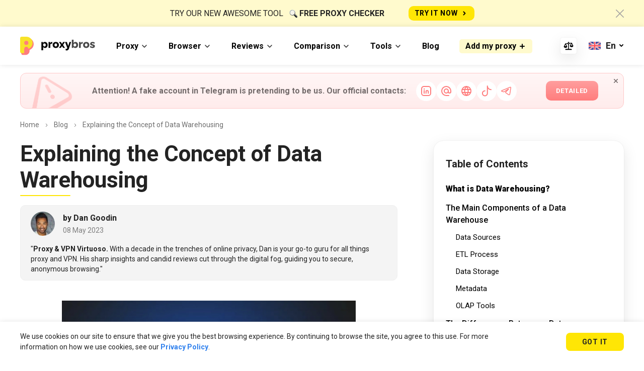

--- FILE ---
content_type: text/html; charset=UTF-8
request_url: https://proxybros.com/data-warehousing/
body_size: 23276
content:
<!DOCTYPE html>
<html lang="en-GB">

<head>
	<meta charset="UTF-8">
	<meta http-equiv="X-UA-Compatible" content="IE=edge">
	<meta name="viewport" content="width=device-width, initial-scale=1">
	<meta name="storly-verification" content="4Pv8GVLeIfAXXHXf9j1gFA==">
		
	<!-- Fonts -->
	<link rel="preconnect" href="https://fonts.googleapis.com">
	<link rel="preconnect" href="https://fonts.gstatic.com" crossorigin>
	<link href="https://fonts.googleapis.com/css2?family=Roboto:wght@400;500;700;900&display=swap" rel="stylesheet">

	<!--[if lt IE 9]>
	<script src="//html5shiv.googlecode.com/svn/trunk/html5.js"></script>
	<![endif]-->
	<meta name='robots' content='index, follow, max-image-preview:large, max-snippet:-1, max-video-preview:-1' />

	<!-- This site is optimized with the Yoast SEO plugin v26.2 - https://yoast.com/wordpress/plugins/seo/ -->
	<title>Understanding Data Warehousing: Definition, Benefits, and Challenges</title>
	<meta name="description" content="Learn about the basics of data warehousing and its benefits for organizations. Discover how data warehousing works, including the ETL process and how data is organized and stored." />
	<link rel="canonical" href="https://proxybros.com/data-warehousing/" />
	<meta property="og:locale" content="en_GB" />
	<meta property="og:type" content="article" />
	<meta property="og:title" content="Understanding Data Warehousing: Definition, Benefits, and Challenges" />
	<meta property="og:description" content="Learn about the basics of data warehousing and its benefits for organizations. Discover how data warehousing works, including the ETL process and how data is organized and stored." />
	<meta property="og:url" content="https://proxybros.com/data-warehousing/" />
	<meta property="og:site_name" content="ProxyBros.com" />
	<meta property="article:author" content="https://www.facebook.com/Google/" />
	<meta property="article:published_time" content="2023-05-08T08:13:50+00:00" />
	<meta property="article:modified_time" content="2023-05-08T08:16:50+00:00" />
	<meta property="og:image" content="https://proxybros.com/wp-content/uploads/2023/05/data-warehousing.jpg" />
	<meta property="og:image:width" content="720" />
	<meta property="og:image:height" content="401" />
	<meta property="og:image:type" content="image/jpeg" />
	<meta name="author" content="Dan Goodin" />
	<meta name="twitter:card" content="summary_large_image" />
	<meta name="twitter:creator" content="@https://twitter.com/Google" />
	<meta name="twitter:label1" content="Written by" />
	<meta name="twitter:data1" content="Dan Goodin" />
	<meta name="twitter:label2" content="Estimated reading time" />
	<meta name="twitter:data2" content="12 minutes" />
	<script type="application/ld+json" class="yoast-schema-graph">{"@context":"https://schema.org","@graph":[{"@type":"WebPage","@id":"https://proxybros.com/data-warehousing/","url":"https://proxybros.com/data-warehousing/","name":"Understanding Data Warehousing: Definition, Benefits, and Challenges","isPartOf":{"@id":"https://proxybros.com/#website"},"primaryImageOfPage":{"@id":"https://proxybros.com/data-warehousing/#primaryimage"},"image":{"@id":"https://proxybros.com/data-warehousing/#primaryimage"},"thumbnailUrl":"https://proxybros.com/wp-content/uploads/2023/05/data-warehousing.jpg","datePublished":"2023-05-08T08:13:50+00:00","dateModified":"2023-05-08T08:16:50+00:00","author":{"@id":"https://proxybros.com/#/schema/person/2474d6e64ca5c48b05ddf6c2beba66a7"},"description":"Learn about the basics of data warehousing and its benefits for organizations. Discover how data warehousing works, including the ETL process and how data is organized and stored.","inLanguage":"en-GB","potentialAction":[{"@type":"ReadAction","target":["https://proxybros.com/data-warehousing/"]}]},{"@type":"ImageObject","inLanguage":"en-GB","@id":"https://proxybros.com/data-warehousing/#primaryimage","url":"https://proxybros.com/wp-content/uploads/2023/05/data-warehousing.jpg","contentUrl":"https://proxybros.com/wp-content/uploads/2023/05/data-warehousing.jpg","width":720,"height":401},{"@type":"WebSite","@id":"https://proxybros.com/#website","url":"https://proxybros.com/","name":"ProxyBros.com","description":"Best Proxy","potentialAction":[{"@type":"SearchAction","target":{"@type":"EntryPoint","urlTemplate":"https://proxybros.com/?s={search_term_string}"},"query-input":{"@type":"PropertyValueSpecification","valueRequired":true,"valueName":"search_term_string"}}],"inLanguage":"en-GB"},{"@type":"Person","@id":"https://proxybros.com/#/schema/person/2474d6e64ca5c48b05ddf6c2beba66a7","name":"Dan Goodin","description":"\"Proxy &amp; VPN Virtuoso. With a decade in the trenches of online privacy, Dan is your go-to guru for all things proxy and VPN. His sharp insights and candid reviews cut through the digital fog, guiding you to secure, anonymous browsing.\"","sameAs":["https://proxybros.com/","https://www.facebook.com/Google/","https://x.com/https://twitter.com/Google"],"url":"https://proxybros.com/author/dan-goodin/"}]}</script>
	<!-- / Yoast SEO plugin. -->


<link rel="alternate" title="oEmbed (JSON)" type="application/json+oembed" href="https://proxybros.com/wp-json/oembed/1.0/embed?url=https%3A%2F%2Fproxybros.com%2Fdata-warehousing%2F" />
<link rel="alternate" title="oEmbed (XML)" type="text/xml+oembed" href="https://proxybros.com/wp-json/oembed/1.0/embed?url=https%3A%2F%2Fproxybros.com%2Fdata-warehousing%2F&#038;format=xml" />
<style id='wp-img-auto-sizes-contain-inline-css' type='text/css'>
img:is([sizes=auto i],[sizes^="auto," i]){contain-intrinsic-size:3000px 1500px}
/*# sourceURL=wp-img-auto-sizes-contain-inline-css */
</style>
<style id='wp-emoji-styles-inline-css' type='text/css'>

	img.wp-smiley, img.emoji {
		display: inline !important;
		border: none !important;
		box-shadow: none !important;
		height: 1em !important;
		width: 1em !important;
		margin: 0 0.07em !important;
		vertical-align: -0.1em !important;
		background: none !important;
		padding: 0 !important;
	}
/*# sourceURL=wp-emoji-styles-inline-css */
</style>
<style id='wp-block-library-inline-css' type='text/css'>
:root{--wp-block-synced-color:#7a00df;--wp-block-synced-color--rgb:122,0,223;--wp-bound-block-color:var(--wp-block-synced-color);--wp-editor-canvas-background:#ddd;--wp-admin-theme-color:#007cba;--wp-admin-theme-color--rgb:0,124,186;--wp-admin-theme-color-darker-10:#006ba1;--wp-admin-theme-color-darker-10--rgb:0,107,160.5;--wp-admin-theme-color-darker-20:#005a87;--wp-admin-theme-color-darker-20--rgb:0,90,135;--wp-admin-border-width-focus:2px}@media (min-resolution:192dpi){:root{--wp-admin-border-width-focus:1.5px}}.wp-element-button{cursor:pointer}:root .has-very-light-gray-background-color{background-color:#eee}:root .has-very-dark-gray-background-color{background-color:#313131}:root .has-very-light-gray-color{color:#eee}:root .has-very-dark-gray-color{color:#313131}:root .has-vivid-green-cyan-to-vivid-cyan-blue-gradient-background{background:linear-gradient(135deg,#00d084,#0693e3)}:root .has-purple-crush-gradient-background{background:linear-gradient(135deg,#34e2e4,#4721fb 50%,#ab1dfe)}:root .has-hazy-dawn-gradient-background{background:linear-gradient(135deg,#faaca8,#dad0ec)}:root .has-subdued-olive-gradient-background{background:linear-gradient(135deg,#fafae1,#67a671)}:root .has-atomic-cream-gradient-background{background:linear-gradient(135deg,#fdd79a,#004a59)}:root .has-nightshade-gradient-background{background:linear-gradient(135deg,#330968,#31cdcf)}:root .has-midnight-gradient-background{background:linear-gradient(135deg,#020381,#2874fc)}:root{--wp--preset--font-size--normal:16px;--wp--preset--font-size--huge:42px}.has-regular-font-size{font-size:1em}.has-larger-font-size{font-size:2.625em}.has-normal-font-size{font-size:var(--wp--preset--font-size--normal)}.has-huge-font-size{font-size:var(--wp--preset--font-size--huge)}.has-text-align-center{text-align:center}.has-text-align-left{text-align:left}.has-text-align-right{text-align:right}.has-fit-text{white-space:nowrap!important}#end-resizable-editor-section{display:none}.aligncenter{clear:both}.items-justified-left{justify-content:flex-start}.items-justified-center{justify-content:center}.items-justified-right{justify-content:flex-end}.items-justified-space-between{justify-content:space-between}.screen-reader-text{border:0;clip-path:inset(50%);height:1px;margin:-1px;overflow:hidden;padding:0;position:absolute;width:1px;word-wrap:normal!important}.screen-reader-text:focus{background-color:#ddd;clip-path:none;color:#444;display:block;font-size:1em;height:auto;left:5px;line-height:normal;padding:15px 23px 14px;text-decoration:none;top:5px;width:auto;z-index:100000}html :where(.has-border-color){border-style:solid}html :where([style*=border-top-color]){border-top-style:solid}html :where([style*=border-right-color]){border-right-style:solid}html :where([style*=border-bottom-color]){border-bottom-style:solid}html :where([style*=border-left-color]){border-left-style:solid}html :where([style*=border-width]){border-style:solid}html :where([style*=border-top-width]){border-top-style:solid}html :where([style*=border-right-width]){border-right-style:solid}html :where([style*=border-bottom-width]){border-bottom-style:solid}html :where([style*=border-left-width]){border-left-style:solid}html :where(img[class*=wp-image-]){height:auto;max-width:100%}:where(figure){margin:0 0 1em}html :where(.is-position-sticky){--wp-admin--admin-bar--position-offset:var(--wp-admin--admin-bar--height,0px)}@media screen and (max-width:600px){html :where(.is-position-sticky){--wp-admin--admin-bar--position-offset:0px}}

/*# sourceURL=wp-block-library-inline-css */
</style><style id='wp-block-heading-inline-css' type='text/css'>
h1:where(.wp-block-heading).has-background,h2:where(.wp-block-heading).has-background,h3:where(.wp-block-heading).has-background,h4:where(.wp-block-heading).has-background,h5:where(.wp-block-heading).has-background,h6:where(.wp-block-heading).has-background{padding:1.25em 2.375em}h1.has-text-align-left[style*=writing-mode]:where([style*=vertical-lr]),h1.has-text-align-right[style*=writing-mode]:where([style*=vertical-rl]),h2.has-text-align-left[style*=writing-mode]:where([style*=vertical-lr]),h2.has-text-align-right[style*=writing-mode]:where([style*=vertical-rl]),h3.has-text-align-left[style*=writing-mode]:where([style*=vertical-lr]),h3.has-text-align-right[style*=writing-mode]:where([style*=vertical-rl]),h4.has-text-align-left[style*=writing-mode]:where([style*=vertical-lr]),h4.has-text-align-right[style*=writing-mode]:where([style*=vertical-rl]),h5.has-text-align-left[style*=writing-mode]:where([style*=vertical-lr]),h5.has-text-align-right[style*=writing-mode]:where([style*=vertical-rl]),h6.has-text-align-left[style*=writing-mode]:where([style*=vertical-lr]),h6.has-text-align-right[style*=writing-mode]:where([style*=vertical-rl]){rotate:180deg}
/*# sourceURL=https://proxybros.com/wp-includes/blocks/heading/style.min.css */
</style>
<style id='wp-block-image-inline-css' type='text/css'>
.wp-block-image>a,.wp-block-image>figure>a{display:inline-block}.wp-block-image img{box-sizing:border-box;height:auto;max-width:100%;vertical-align:bottom}@media not (prefers-reduced-motion){.wp-block-image img.hide{visibility:hidden}.wp-block-image img.show{animation:show-content-image .4s}}.wp-block-image[style*=border-radius] img,.wp-block-image[style*=border-radius]>a{border-radius:inherit}.wp-block-image.has-custom-border img{box-sizing:border-box}.wp-block-image.aligncenter{text-align:center}.wp-block-image.alignfull>a,.wp-block-image.alignwide>a{width:100%}.wp-block-image.alignfull img,.wp-block-image.alignwide img{height:auto;width:100%}.wp-block-image .aligncenter,.wp-block-image .alignleft,.wp-block-image .alignright,.wp-block-image.aligncenter,.wp-block-image.alignleft,.wp-block-image.alignright{display:table}.wp-block-image .aligncenter>figcaption,.wp-block-image .alignleft>figcaption,.wp-block-image .alignright>figcaption,.wp-block-image.aligncenter>figcaption,.wp-block-image.alignleft>figcaption,.wp-block-image.alignright>figcaption{caption-side:bottom;display:table-caption}.wp-block-image .alignleft{float:left;margin:.5em 1em .5em 0}.wp-block-image .alignright{float:right;margin:.5em 0 .5em 1em}.wp-block-image .aligncenter{margin-left:auto;margin-right:auto}.wp-block-image :where(figcaption){margin-bottom:1em;margin-top:.5em}.wp-block-image.is-style-circle-mask img{border-radius:9999px}@supports ((-webkit-mask-image:none) or (mask-image:none)) or (-webkit-mask-image:none){.wp-block-image.is-style-circle-mask img{border-radius:0;-webkit-mask-image:url('data:image/svg+xml;utf8,<svg viewBox="0 0 100 100" xmlns="http://www.w3.org/2000/svg"><circle cx="50" cy="50" r="50"/></svg>');mask-image:url('data:image/svg+xml;utf8,<svg viewBox="0 0 100 100" xmlns="http://www.w3.org/2000/svg"><circle cx="50" cy="50" r="50"/></svg>');mask-mode:alpha;-webkit-mask-position:center;mask-position:center;-webkit-mask-repeat:no-repeat;mask-repeat:no-repeat;-webkit-mask-size:contain;mask-size:contain}}:root :where(.wp-block-image.is-style-rounded img,.wp-block-image .is-style-rounded img){border-radius:9999px}.wp-block-image figure{margin:0}.wp-lightbox-container{display:flex;flex-direction:column;position:relative}.wp-lightbox-container img{cursor:zoom-in}.wp-lightbox-container img:hover+button{opacity:1}.wp-lightbox-container button{align-items:center;backdrop-filter:blur(16px) saturate(180%);background-color:#5a5a5a40;border:none;border-radius:4px;cursor:zoom-in;display:flex;height:20px;justify-content:center;opacity:0;padding:0;position:absolute;right:16px;text-align:center;top:16px;width:20px;z-index:100}@media not (prefers-reduced-motion){.wp-lightbox-container button{transition:opacity .2s ease}}.wp-lightbox-container button:focus-visible{outline:3px auto #5a5a5a40;outline:3px auto -webkit-focus-ring-color;outline-offset:3px}.wp-lightbox-container button:hover{cursor:pointer;opacity:1}.wp-lightbox-container button:focus{opacity:1}.wp-lightbox-container button:focus,.wp-lightbox-container button:hover,.wp-lightbox-container button:not(:hover):not(:active):not(.has-background){background-color:#5a5a5a40;border:none}.wp-lightbox-overlay{box-sizing:border-box;cursor:zoom-out;height:100vh;left:0;overflow:hidden;position:fixed;top:0;visibility:hidden;width:100%;z-index:100000}.wp-lightbox-overlay .close-button{align-items:center;cursor:pointer;display:flex;justify-content:center;min-height:40px;min-width:40px;padding:0;position:absolute;right:calc(env(safe-area-inset-right) + 16px);top:calc(env(safe-area-inset-top) + 16px);z-index:5000000}.wp-lightbox-overlay .close-button:focus,.wp-lightbox-overlay .close-button:hover,.wp-lightbox-overlay .close-button:not(:hover):not(:active):not(.has-background){background:none;border:none}.wp-lightbox-overlay .lightbox-image-container{height:var(--wp--lightbox-container-height);left:50%;overflow:hidden;position:absolute;top:50%;transform:translate(-50%,-50%);transform-origin:top left;width:var(--wp--lightbox-container-width);z-index:9999999999}.wp-lightbox-overlay .wp-block-image{align-items:center;box-sizing:border-box;display:flex;height:100%;justify-content:center;margin:0;position:relative;transform-origin:0 0;width:100%;z-index:3000000}.wp-lightbox-overlay .wp-block-image img{height:var(--wp--lightbox-image-height);min-height:var(--wp--lightbox-image-height);min-width:var(--wp--lightbox-image-width);width:var(--wp--lightbox-image-width)}.wp-lightbox-overlay .wp-block-image figcaption{display:none}.wp-lightbox-overlay button{background:none;border:none}.wp-lightbox-overlay .scrim{background-color:#fff;height:100%;opacity:.9;position:absolute;width:100%;z-index:2000000}.wp-lightbox-overlay.active{visibility:visible}@media not (prefers-reduced-motion){.wp-lightbox-overlay.active{animation:turn-on-visibility .25s both}.wp-lightbox-overlay.active img{animation:turn-on-visibility .35s both}.wp-lightbox-overlay.show-closing-animation:not(.active){animation:turn-off-visibility .35s both}.wp-lightbox-overlay.show-closing-animation:not(.active) img{animation:turn-off-visibility .25s both}.wp-lightbox-overlay.zoom.active{animation:none;opacity:1;visibility:visible}.wp-lightbox-overlay.zoom.active .lightbox-image-container{animation:lightbox-zoom-in .4s}.wp-lightbox-overlay.zoom.active .lightbox-image-container img{animation:none}.wp-lightbox-overlay.zoom.active .scrim{animation:turn-on-visibility .4s forwards}.wp-lightbox-overlay.zoom.show-closing-animation:not(.active){animation:none}.wp-lightbox-overlay.zoom.show-closing-animation:not(.active) .lightbox-image-container{animation:lightbox-zoom-out .4s}.wp-lightbox-overlay.zoom.show-closing-animation:not(.active) .lightbox-image-container img{animation:none}.wp-lightbox-overlay.zoom.show-closing-animation:not(.active) .scrim{animation:turn-off-visibility .4s forwards}}@keyframes show-content-image{0%{visibility:hidden}99%{visibility:hidden}to{visibility:visible}}@keyframes turn-on-visibility{0%{opacity:0}to{opacity:1}}@keyframes turn-off-visibility{0%{opacity:1;visibility:visible}99%{opacity:0;visibility:visible}to{opacity:0;visibility:hidden}}@keyframes lightbox-zoom-in{0%{transform:translate(calc((-100vw + var(--wp--lightbox-scrollbar-width))/2 + var(--wp--lightbox-initial-left-position)),calc(-50vh + var(--wp--lightbox-initial-top-position))) scale(var(--wp--lightbox-scale))}to{transform:translate(-50%,-50%) scale(1)}}@keyframes lightbox-zoom-out{0%{transform:translate(-50%,-50%) scale(1);visibility:visible}99%{visibility:visible}to{transform:translate(calc((-100vw + var(--wp--lightbox-scrollbar-width))/2 + var(--wp--lightbox-initial-left-position)),calc(-50vh + var(--wp--lightbox-initial-top-position))) scale(var(--wp--lightbox-scale));visibility:hidden}}
/*# sourceURL=https://proxybros.com/wp-includes/blocks/image/style.min.css */
</style>
<style id='wp-block-list-inline-css' type='text/css'>
ol,ul{box-sizing:border-box}:root :where(.wp-block-list.has-background){padding:1.25em 2.375em}
/*# sourceURL=https://proxybros.com/wp-includes/blocks/list/style.min.css */
</style>
<style id='wp-block-embed-inline-css' type='text/css'>
.wp-block-embed.alignleft,.wp-block-embed.alignright,.wp-block[data-align=left]>[data-type="core/embed"],.wp-block[data-align=right]>[data-type="core/embed"]{max-width:360px;width:100%}.wp-block-embed.alignleft .wp-block-embed__wrapper,.wp-block-embed.alignright .wp-block-embed__wrapper,.wp-block[data-align=left]>[data-type="core/embed"] .wp-block-embed__wrapper,.wp-block[data-align=right]>[data-type="core/embed"] .wp-block-embed__wrapper{min-width:280px}.wp-block-cover .wp-block-embed{min-height:240px;min-width:320px}.wp-block-embed{overflow-wrap:break-word}.wp-block-embed :where(figcaption){margin-bottom:1em;margin-top:.5em}.wp-block-embed iframe{max-width:100%}.wp-block-embed__wrapper{position:relative}.wp-embed-responsive .wp-has-aspect-ratio .wp-block-embed__wrapper:before{content:"";display:block;padding-top:50%}.wp-embed-responsive .wp-has-aspect-ratio iframe{bottom:0;height:100%;left:0;position:absolute;right:0;top:0;width:100%}.wp-embed-responsive .wp-embed-aspect-21-9 .wp-block-embed__wrapper:before{padding-top:42.85%}.wp-embed-responsive .wp-embed-aspect-18-9 .wp-block-embed__wrapper:before{padding-top:50%}.wp-embed-responsive .wp-embed-aspect-16-9 .wp-block-embed__wrapper:before{padding-top:56.25%}.wp-embed-responsive .wp-embed-aspect-4-3 .wp-block-embed__wrapper:before{padding-top:75%}.wp-embed-responsive .wp-embed-aspect-1-1 .wp-block-embed__wrapper:before{padding-top:100%}.wp-embed-responsive .wp-embed-aspect-9-16 .wp-block-embed__wrapper:before{padding-top:177.77%}.wp-embed-responsive .wp-embed-aspect-1-2 .wp-block-embed__wrapper:before{padding-top:200%}
/*# sourceURL=https://proxybros.com/wp-includes/blocks/embed/style.min.css */
</style>
<style id='wp-block-paragraph-inline-css' type='text/css'>
.is-small-text{font-size:.875em}.is-regular-text{font-size:1em}.is-large-text{font-size:2.25em}.is-larger-text{font-size:3em}.has-drop-cap:not(:focus):first-letter{float:left;font-size:8.4em;font-style:normal;font-weight:100;line-height:.68;margin:.05em .1em 0 0;text-transform:uppercase}body.rtl .has-drop-cap:not(:focus):first-letter{float:none;margin-left:.1em}p.has-drop-cap.has-background{overflow:hidden}:root :where(p.has-background){padding:1.25em 2.375em}:where(p.has-text-color:not(.has-link-color)) a{color:inherit}p.has-text-align-left[style*="writing-mode:vertical-lr"],p.has-text-align-right[style*="writing-mode:vertical-rl"]{rotate:180deg}
/*# sourceURL=https://proxybros.com/wp-includes/blocks/paragraph/style.min.css */
</style>
<style id='global-styles-inline-css' type='text/css'>
:root{--wp--preset--aspect-ratio--square: 1;--wp--preset--aspect-ratio--4-3: 4/3;--wp--preset--aspect-ratio--3-4: 3/4;--wp--preset--aspect-ratio--3-2: 3/2;--wp--preset--aspect-ratio--2-3: 2/3;--wp--preset--aspect-ratio--16-9: 16/9;--wp--preset--aspect-ratio--9-16: 9/16;--wp--preset--color--black: #000000;--wp--preset--color--cyan-bluish-gray: #abb8c3;--wp--preset--color--white: #ffffff;--wp--preset--color--pale-pink: #f78da7;--wp--preset--color--vivid-red: #cf2e2e;--wp--preset--color--luminous-vivid-orange: #ff6900;--wp--preset--color--luminous-vivid-amber: #fcb900;--wp--preset--color--light-green-cyan: #7bdcb5;--wp--preset--color--vivid-green-cyan: #00d084;--wp--preset--color--pale-cyan-blue: #8ed1fc;--wp--preset--color--vivid-cyan-blue: #0693e3;--wp--preset--color--vivid-purple: #9b51e0;--wp--preset--gradient--vivid-cyan-blue-to-vivid-purple: linear-gradient(135deg,rgb(6,147,227) 0%,rgb(155,81,224) 100%);--wp--preset--gradient--light-green-cyan-to-vivid-green-cyan: linear-gradient(135deg,rgb(122,220,180) 0%,rgb(0,208,130) 100%);--wp--preset--gradient--luminous-vivid-amber-to-luminous-vivid-orange: linear-gradient(135deg,rgb(252,185,0) 0%,rgb(255,105,0) 100%);--wp--preset--gradient--luminous-vivid-orange-to-vivid-red: linear-gradient(135deg,rgb(255,105,0) 0%,rgb(207,46,46) 100%);--wp--preset--gradient--very-light-gray-to-cyan-bluish-gray: linear-gradient(135deg,rgb(238,238,238) 0%,rgb(169,184,195) 100%);--wp--preset--gradient--cool-to-warm-spectrum: linear-gradient(135deg,rgb(74,234,220) 0%,rgb(151,120,209) 20%,rgb(207,42,186) 40%,rgb(238,44,130) 60%,rgb(251,105,98) 80%,rgb(254,248,76) 100%);--wp--preset--gradient--blush-light-purple: linear-gradient(135deg,rgb(255,206,236) 0%,rgb(152,150,240) 100%);--wp--preset--gradient--blush-bordeaux: linear-gradient(135deg,rgb(254,205,165) 0%,rgb(254,45,45) 50%,rgb(107,0,62) 100%);--wp--preset--gradient--luminous-dusk: linear-gradient(135deg,rgb(255,203,112) 0%,rgb(199,81,192) 50%,rgb(65,88,208) 100%);--wp--preset--gradient--pale-ocean: linear-gradient(135deg,rgb(255,245,203) 0%,rgb(182,227,212) 50%,rgb(51,167,181) 100%);--wp--preset--gradient--electric-grass: linear-gradient(135deg,rgb(202,248,128) 0%,rgb(113,206,126) 100%);--wp--preset--gradient--midnight: linear-gradient(135deg,rgb(2,3,129) 0%,rgb(40,116,252) 100%);--wp--preset--font-size--small: 13px;--wp--preset--font-size--medium: 20px;--wp--preset--font-size--large: 36px;--wp--preset--font-size--x-large: 42px;--wp--preset--spacing--20: 0.44rem;--wp--preset--spacing--30: 0.67rem;--wp--preset--spacing--40: 1rem;--wp--preset--spacing--50: 1.5rem;--wp--preset--spacing--60: 2.25rem;--wp--preset--spacing--70: 3.38rem;--wp--preset--spacing--80: 5.06rem;--wp--preset--shadow--natural: 6px 6px 9px rgba(0, 0, 0, 0.2);--wp--preset--shadow--deep: 12px 12px 50px rgba(0, 0, 0, 0.4);--wp--preset--shadow--sharp: 6px 6px 0px rgba(0, 0, 0, 0.2);--wp--preset--shadow--outlined: 6px 6px 0px -3px rgb(255, 255, 255), 6px 6px rgb(0, 0, 0);--wp--preset--shadow--crisp: 6px 6px 0px rgb(0, 0, 0);}:where(.is-layout-flex){gap: 0.5em;}:where(.is-layout-grid){gap: 0.5em;}body .is-layout-flex{display: flex;}.is-layout-flex{flex-wrap: wrap;align-items: center;}.is-layout-flex > :is(*, div){margin: 0;}body .is-layout-grid{display: grid;}.is-layout-grid > :is(*, div){margin: 0;}:where(.wp-block-columns.is-layout-flex){gap: 2em;}:where(.wp-block-columns.is-layout-grid){gap: 2em;}:where(.wp-block-post-template.is-layout-flex){gap: 1.25em;}:where(.wp-block-post-template.is-layout-grid){gap: 1.25em;}.has-black-color{color: var(--wp--preset--color--black) !important;}.has-cyan-bluish-gray-color{color: var(--wp--preset--color--cyan-bluish-gray) !important;}.has-white-color{color: var(--wp--preset--color--white) !important;}.has-pale-pink-color{color: var(--wp--preset--color--pale-pink) !important;}.has-vivid-red-color{color: var(--wp--preset--color--vivid-red) !important;}.has-luminous-vivid-orange-color{color: var(--wp--preset--color--luminous-vivid-orange) !important;}.has-luminous-vivid-amber-color{color: var(--wp--preset--color--luminous-vivid-amber) !important;}.has-light-green-cyan-color{color: var(--wp--preset--color--light-green-cyan) !important;}.has-vivid-green-cyan-color{color: var(--wp--preset--color--vivid-green-cyan) !important;}.has-pale-cyan-blue-color{color: var(--wp--preset--color--pale-cyan-blue) !important;}.has-vivid-cyan-blue-color{color: var(--wp--preset--color--vivid-cyan-blue) !important;}.has-vivid-purple-color{color: var(--wp--preset--color--vivid-purple) !important;}.has-black-background-color{background-color: var(--wp--preset--color--black) !important;}.has-cyan-bluish-gray-background-color{background-color: var(--wp--preset--color--cyan-bluish-gray) !important;}.has-white-background-color{background-color: var(--wp--preset--color--white) !important;}.has-pale-pink-background-color{background-color: var(--wp--preset--color--pale-pink) !important;}.has-vivid-red-background-color{background-color: var(--wp--preset--color--vivid-red) !important;}.has-luminous-vivid-orange-background-color{background-color: var(--wp--preset--color--luminous-vivid-orange) !important;}.has-luminous-vivid-amber-background-color{background-color: var(--wp--preset--color--luminous-vivid-amber) !important;}.has-light-green-cyan-background-color{background-color: var(--wp--preset--color--light-green-cyan) !important;}.has-vivid-green-cyan-background-color{background-color: var(--wp--preset--color--vivid-green-cyan) !important;}.has-pale-cyan-blue-background-color{background-color: var(--wp--preset--color--pale-cyan-blue) !important;}.has-vivid-cyan-blue-background-color{background-color: var(--wp--preset--color--vivid-cyan-blue) !important;}.has-vivid-purple-background-color{background-color: var(--wp--preset--color--vivid-purple) !important;}.has-black-border-color{border-color: var(--wp--preset--color--black) !important;}.has-cyan-bluish-gray-border-color{border-color: var(--wp--preset--color--cyan-bluish-gray) !important;}.has-white-border-color{border-color: var(--wp--preset--color--white) !important;}.has-pale-pink-border-color{border-color: var(--wp--preset--color--pale-pink) !important;}.has-vivid-red-border-color{border-color: var(--wp--preset--color--vivid-red) !important;}.has-luminous-vivid-orange-border-color{border-color: var(--wp--preset--color--luminous-vivid-orange) !important;}.has-luminous-vivid-amber-border-color{border-color: var(--wp--preset--color--luminous-vivid-amber) !important;}.has-light-green-cyan-border-color{border-color: var(--wp--preset--color--light-green-cyan) !important;}.has-vivid-green-cyan-border-color{border-color: var(--wp--preset--color--vivid-green-cyan) !important;}.has-pale-cyan-blue-border-color{border-color: var(--wp--preset--color--pale-cyan-blue) !important;}.has-vivid-cyan-blue-border-color{border-color: var(--wp--preset--color--vivid-cyan-blue) !important;}.has-vivid-purple-border-color{border-color: var(--wp--preset--color--vivid-purple) !important;}.has-vivid-cyan-blue-to-vivid-purple-gradient-background{background: var(--wp--preset--gradient--vivid-cyan-blue-to-vivid-purple) !important;}.has-light-green-cyan-to-vivid-green-cyan-gradient-background{background: var(--wp--preset--gradient--light-green-cyan-to-vivid-green-cyan) !important;}.has-luminous-vivid-amber-to-luminous-vivid-orange-gradient-background{background: var(--wp--preset--gradient--luminous-vivid-amber-to-luminous-vivid-orange) !important;}.has-luminous-vivid-orange-to-vivid-red-gradient-background{background: var(--wp--preset--gradient--luminous-vivid-orange-to-vivid-red) !important;}.has-very-light-gray-to-cyan-bluish-gray-gradient-background{background: var(--wp--preset--gradient--very-light-gray-to-cyan-bluish-gray) !important;}.has-cool-to-warm-spectrum-gradient-background{background: var(--wp--preset--gradient--cool-to-warm-spectrum) !important;}.has-blush-light-purple-gradient-background{background: var(--wp--preset--gradient--blush-light-purple) !important;}.has-blush-bordeaux-gradient-background{background: var(--wp--preset--gradient--blush-bordeaux) !important;}.has-luminous-dusk-gradient-background{background: var(--wp--preset--gradient--luminous-dusk) !important;}.has-pale-ocean-gradient-background{background: var(--wp--preset--gradient--pale-ocean) !important;}.has-electric-grass-gradient-background{background: var(--wp--preset--gradient--electric-grass) !important;}.has-midnight-gradient-background{background: var(--wp--preset--gradient--midnight) !important;}.has-small-font-size{font-size: var(--wp--preset--font-size--small) !important;}.has-medium-font-size{font-size: var(--wp--preset--font-size--medium) !important;}.has-large-font-size{font-size: var(--wp--preset--font-size--large) !important;}.has-x-large-font-size{font-size: var(--wp--preset--font-size--x-large) !important;}
/*# sourceURL=global-styles-inline-css */
</style>

<style id='classic-theme-styles-inline-css' type='text/css'>
/*! This file is auto-generated */
.wp-block-button__link{color:#fff;background-color:#32373c;border-radius:9999px;box-shadow:none;text-decoration:none;padding:calc(.667em + 2px) calc(1.333em + 2px);font-size:1.125em}.wp-block-file__button{background:#32373c;color:#fff;text-decoration:none}
/*# sourceURL=/wp-includes/css/classic-themes.min.css */
</style>
<link rel='stylesheet' id='dnd-upload-cf7-css' href='https://proxybros.com/wp-content/plugins/drag-and-drop-multiple-file-upload-contact-form-7/assets/css/dnd-upload-cf7.css?ver=1.3.9.1' type='text/css' media='all' />
<link rel='stylesheet' id='proxy-tariffs-css' href='https://proxybros.com/wp-content/plugins/proxy-tariffs/public/css/proxy-tariffs-public.css?ver=0.0.1' type='text/css' media='all' />
<link rel='stylesheet' id='proxy-text-customizer-css' href='https://proxybros.com/wp-content/plugins/proxy-text-customizer/public/css/proxy-text-customizer-public.css?ver=0.0.1' type='text/css' media='all' />
<link rel='stylesheet' id='main-css' href='https://proxybros.com/wp-content/themes/proxy/css/main.css?ver=1766146842' type='text/css' media='all' />
<link rel='stylesheet' id='mobile-css' href='https://proxybros.com/wp-content/themes/proxy/css/mobile.css?ver=1766146835' type='text/css' media='all' />
<link rel='stylesheet' id='style-css' href='https://proxybros.com/wp-content/themes/proxy/style.css?ver=6.9' type='text/css' media='all' />
<link rel='stylesheet' id='notify-banner-css' href='https://proxybros.com/wp-content/themes/proxy/css/notify-banner.css?ver=1762162056' type='text/css' media='all' />
<script type="text/javascript" src="https://proxybros.com/wp-includes/js/jquery/jquery.min.js?ver=3.7.1" id="jquery-core-js"></script>
<script type="text/javascript" src="https://proxybros.com/wp-includes/js/jquery/jquery-migrate.min.js?ver=3.4.1" id="jquery-migrate-js"></script>
<link rel="https://api.w.org/" href="https://proxybros.com/wp-json/" /><link rel="alternate" title="JSON" type="application/json" href="https://proxybros.com/wp-json/wp/v2/posts/3023" /><meta name="generator" content="WordPress 6.9" />
<link rel='shortlink' href='https://proxybros.com/?p=3023' />
<link rel="icon" href="https://proxybros.com/wp-content/uploads/2021/12/favicon-48x48.png" sizes="32x32" />
<link rel="icon" href="https://proxybros.com/wp-content/uploads/2021/12/favicon-248x248.png" sizes="192x192" />
<link rel="apple-touch-icon" href="https://proxybros.com/wp-content/uploads/2021/12/favicon-248x248.png" />
<meta name="msapplication-TileImage" content="https://proxybros.com/wp-content/uploads/2021/12/favicon-300x300.png" />

	<!-- Global site tag (gtag.js) - Google Analytics -->
	<script async src="https://www.googletagmanager.com/gtag/js?id=UA-229557214-2"></script>
	<script>
		window.dataLayer = window.dataLayer || [];
		function gtag() { dataLayer.push(arguments); }
		gtag('js', new Date());
		gtag('config', 'UA-229557214-2');
		var ajax_url = 'https://proxybros.com/wp-admin/admin-ajax.php';
	</script>
	<!-- Google Tag Manager -->
	<script>(function (w, d, s, l, i) {
			w[l] = w[l] || []; w[l].push({
				'gtm.start':
					new Date().getTime(), event: 'gtm.js'
			}); var f = d.getElementsByTagName(s)[0],
				j = d.createElement(s), dl = l != 'dataLayer' ? '&l=' + l : ''; j.async = true; j.src =
					'https://www.googletagmanager.com/gtm.js?id=' + i + dl; f.parentNode.insertBefore(j, f);
		})(window, document, 'script', 'dataLayer', 'GTM-WJKHSLR8');</script>
	<!-- End Google Tag Manager -->
<link rel='stylesheet' id='fancybox-css' href='https://proxybros.com/wp-content/themes/proxy/js/fancybox/jquery.fancybox.min.css?ver=6.9' type='text/css' media='all' />
<link rel='stylesheet' id='slick-css' href='https://proxybros.com/wp-content/themes/proxy/js/slick/slick.css?ver=6.9' type='text/css' media='all' />
<link rel='stylesheet' id='slick-theme-css' href='https://proxybros.com/wp-content/themes/proxy/js/slick/slick-theme.css?ver=6.9' type='text/css' media='all' />
<link rel='stylesheet' id='select2-css' href='https://proxybros.com/wp-content/themes/proxy/js/select2/css/select2.min.css?ver=6.9' type='text/css' media='all' />
</head>

<body class="wp-singular post-template-default single single-post postid-3023 single-format-standard wp-theme-proxy">
	<!-- Google Tag Manager (noscript) -->
	<noscript><iframe src="https://www.googletagmanager.com/ns.html?id=GTM-WJKHSLR8" height="0" width="0"
			style="display:none;visibility:hidden"></iframe></noscript>
	<!-- End Google Tag Manager (noscript) -->

	<div class="black-scr" data-blkscr></div>
	<div class="wrap">
		<div class="top_info hidden" data-topinfo>
			<div class="container">
				<div class="df aic jcc">
					<p class="top_info__text">
						TRY OUR NEW awesome TOOL					</p>
					<p class="top_info__title df aic">
						FREE PROXY CHEcKER					</p>
					<a href="/checker/"
						class="top_info__btn df aic">TRY IT NOW<svg
							class="df" width="17" height="17">
							<use xlink:href="/wp-content/themes/proxy/img/sprite.svg#arrow-right"></use>
						</svg></a>
				</div>
				<a href="javascript:void(0);" data-topinfo-close class="top_info__close"><svg class="df" width="16"
						height="16">
						<use xlink:href="/wp-content/themes/proxy/img/sprite.svg#close"></use>
					</svg></a>
			</div>
		</div>

		<header class="header" id="header">
			<div class="container df aic jcsb">
									<a href="/" class="logo df aic"><img
							src="/wp-content/themes/proxy/img/logo.svg" alt="logo"></a>
								<nav class="header__nav" data-nav>
					<ul id="top-nav-ul" class="nav navbar-nav df aic "><li id="menu-item-197" class="custom-menu menu-item menu-item-type-custom menu-item-object-custom menu-item-has-children menu-item-197"><a href="#">Proxy</a>
<div class="dropdown-menu"><ul class="sub-menu">
	<li id="menu-item-8280" class="menu-item menu-item-type-custom menu-item-object-custom menu-item-has-children menu-item-8280"><a href="#">Types</a>
<div class="dropdown-menu"><ul class="sub-menu">
		<li id="menu-item-8294" class="menu-item menu-item-type-custom menu-item-object-custom menu-item-8294"><a href="https://proxybros.com/proxies/best-socks5-proxy-services/">📍Socks5</a></li>
		<li id="menu-item-8295" class="menu-item menu-item-type-custom menu-item-object-custom menu-item-8295"><a href="https://proxybros.com/proxies/socks5-mobile-proxies/">📍Socks5 mobile</a></li>
		<li id="menu-item-8296" class="menu-item menu-item-type-custom menu-item-object-custom menu-item-8296"><a href="https://proxybros.com/proxies/best-mobile-proxy/">📍Mobile</a></li>
		<li id="menu-item-8297" class="menu-item menu-item-type-custom menu-item-object-custom menu-item-8297"><a href="https://proxybros.com/proxies/best-shared-proxies/">📍Shared</a></li>
		<li id="menu-item-8298" class="menu-item menu-item-type-custom menu-item-object-custom menu-item-8298"><a href="https://proxybros.com/proxies/best-rotating-proxy/">📍Rotating</a></li>
		<li id="menu-item-8299" class="menu-item menu-item-type-custom menu-item-object-custom menu-item-8299"><a href="https://proxybros.com/proxies/backconnect-proxy-providers/">📍Backconnect</a></li>
		<li id="menu-item-8300" class="menu-item menu-item-type-custom menu-item-object-custom menu-item-8300"><a href="https://proxybros.com/proxies/dedicated-proxy-services/">📍Dedicated</a></li>
		<li id="menu-item-11601" class="menu-item menu-item-type-custom menu-item-object-custom menu-item-11601"><a href="https://proxybros.com/proxies/best-datacenter-proxy/">📍Datacenter</a></li>
		<li id="menu-item-11602" class="menu-item menu-item-type-custom menu-item-object-custom menu-item-11602"><a href="https://proxybros.com/proxies/best-anonymous-proxies/">📍Anonymous</a></li>
		<li id="menu-item-8301" class="menu-item menu-item-type-custom menu-item-object-custom menu-item-8301"><a href="https://proxybros.com/proxies/proxy-servers-with-finest-features-and-lowest-prices/">📍Proxy 2025</a></li>
		<li id="menu-item-8288" class="menu-item menu-item-type-custom menu-item-object-custom menu-item-8288"><a href="https://proxybros.com/proxy-server/types/">All Types</a></li>

</ul></div>
</li>
	<li id="menu-item-8281" class="menu-item menu-item-type-custom menu-item-object-custom menu-item-has-children menu-item-8281"><a href="#">Use Cases</a>
<div class="dropdown-menu"><ul class="sub-menu">
		<li id="menu-item-8287" class="menu-item menu-item-type-custom menu-item-object-custom menu-item-8287"><a href="https://proxybros.com/proxies/proxies-for-crawling-and-scraping/">⭐ Crawling</a></li>
		<li id="menu-item-8302" class="menu-item menu-item-type-custom menu-item-object-custom menu-item-8302"><a href="https://proxybros.com/proxies/best-youtube-proxy/">⭐ Youtube</a></li>
		<li id="menu-item-8303" class="menu-item menu-item-type-custom menu-item-object-custom menu-item-8303"><a href="https://proxybros.com/proxies/best-proxy-servers-for-ps4/">⭐ PS4</a></li>
		<li id="menu-item-8304" class="menu-item menu-item-type-custom menu-item-object-custom menu-item-8304"><a href="https://proxybros.com/proxies/proxy-services-for-ps5/">⭐ PS5</a></li>
		<li id="menu-item-8305" class="menu-item menu-item-type-custom menu-item-object-custom menu-item-8305"><a href="https://proxybros.com/proxies/instagram-proxy-providers/">⭐ Instagram</a></li>
		<li id="menu-item-8306" class="menu-item menu-item-type-custom menu-item-object-custom menu-item-8306"><a href="https://proxybros.com/proxies/proxy-for-android/">⭐ Android</a></li>
		<li id="menu-item-11600" class="menu-item menu-item-type-custom menu-item-object-custom menu-item-11600"><a href="https://proxybros.com/proxies/pornhub-proxies/">⭐ Pornhub</a></li>
		<li id="menu-item-8307" class="menu-item menu-item-type-custom menu-item-object-custom menu-item-8307"><a href="https://proxybros.com/proxies/best-craigslist-proxies/">⭐ Craigslist</a></li>
		<li id="menu-item-8308" class="menu-item menu-item-type-custom menu-item-object-custom menu-item-8308"><a href="https://proxybros.com/proxies/best-sneaker-proxy/">⭐ Sneaker</a></li>
		<li id="menu-item-11599" class="menu-item menu-item-type-custom menu-item-object-custom menu-item-11599"><a href="https://proxybros.com/vpn/pornhub-vpn/">⭐ Pornhub VPN</a></li>
		<li id="menu-item-8289" class="menu-item menu-item-type-custom menu-item-object-custom menu-item-8289"><a href="https://proxybros.com/proxy-server/use-cases/">All Use Cases</a></li>

</ul></div>
</li>
	<li id="menu-item-8282" class="menu-item menu-item-type-custom menu-item-object-custom menu-item-has-children menu-item-8282"><a href="#">Locations</a>
<div class="dropdown-menu"><ul class="sub-menu">
		<li id="menu-item-8285" class="menu-item menu-item-type-custom menu-item-object-custom menu-item-8285"><a href="https://proxybros.com/location/north-america/proxy-for-united-states/">🇺🇲 US</a></li>
		<li id="menu-item-8286" class="menu-item menu-item-type-custom menu-item-object-custom menu-item-8286"><a href="https://proxybros.com/location/europe/uk-mobile-proxy/">🇬🇧 UK</a></li>
		<li id="menu-item-11603" class="menu-item menu-item-type-custom menu-item-object-custom menu-item-11603"><a href="https://proxybros.com/location/asia/indonesia-proxy-providers/">🇮🇩 Indonesia</a></li>
		<li id="menu-item-8309" class="menu-item menu-item-type-custom menu-item-object-custom menu-item-8309"><a href="https://proxybros.com/location/asia/china-proxy/">🇨🇳 China</a></li>
		<li id="menu-item-8310" class="menu-item menu-item-type-custom menu-item-object-custom menu-item-8310"><a href="https://proxybros.com/location/europe/">🇪🇺 Europe</a></li>
		<li id="menu-item-8354" class="menu-item menu-item-type-custom menu-item-object-custom menu-item-8354"><a href="https://proxybros.com/location/asia/vietnam-proxies/">🇻🇳 Vietnam</a></li>
		<li id="menu-item-8355" class="menu-item menu-item-type-custom menu-item-object-custom menu-item-8355"><a href="https://proxybros.com/location/oceania/new-zealand-proxy/">🇳🇿 New Zealand</a></li>
		<li id="menu-item-11604" class="menu-item menu-item-type-custom menu-item-object-custom menu-item-11604"><a href="https://proxybros.com/location/europe/spain-proxy/">🇪🇸 Spain</a></li>
		<li id="menu-item-8356" class="menu-item menu-item-type-custom menu-item-object-custom menu-item-8356"><a href="https://proxybros.com/location/south-america/brazil-proxies/">🇧🇷 Brazil</a></li>
		<li id="menu-item-8357" class="menu-item menu-item-type-custom menu-item-object-custom menu-item-8357"><a href="https://proxybros.com/location/europe/france-proxy/">🇫🇷 France</a></li>
		<li id="menu-item-8290" class="menu-item menu-item-type-custom menu-item-object-custom menu-item-8290"><a href="https://proxybros.com/location/">All Locations</a></li>

</ul></div>
</li>

</ul></div>
</li>
<li id="menu-item-11309" class="menu-item menu-item-type-custom menu-item-object-custom menu-item-has-children menu-item-11309"><a href="#">Browser</a>
<div class="dropdown-menu"><ul class="sub-menu">
	<li id="menu-item-11311" class="menu-item menu-item-type-custom menu-item-object-custom menu-item-has-children menu-item-11311"><a href="#">Types</a>
<div class="dropdown-menu"><ul class="sub-menu">
		<li id="menu-item-11310" class="menu-item menu-item-type-custom menu-item-object-custom menu-item-11310"><a href="https://proxybros.com/browser/best-antidetect-browsers/">Antidetect</a></li>

</ul></div>
</li>
	<li id="menu-item-11319" class="menu-item menu-item-type-custom menu-item-object-custom menu-item-has-children menu-item-11319"><a href="#">Use Cases</a>
<div class="dropdown-menu"><ul class="sub-menu">
		<li id="menu-item-11318" class="menu-item menu-item-type-custom menu-item-object-custom menu-item-11318"><a href="https://proxybros.com/browser/best-antidetect-browsers-for-android/">Android</a></li>
		<li id="menu-item-11405" class="menu-item menu-item-type-custom menu-item-object-custom menu-item-11405"><a href="https://proxybros.com/browser/best-ad-blocking-browsers/">Ad Blocking</a></li>

</ul></div>
</li>

</ul></div>
</li>
<li id="menu-item-556" class="menu-item menu-item-type-post_type_archive menu-item-object-proxy menu-item-has-children menu-item-556"><a href="https://proxybros.com/reviews/">Reviews</a>
<div class="dropdown-menu"><ul class="sub-menu">
	<li id="menu-item-10457" class="menu-item menu-item-type-custom menu-item-object-custom menu-item-has-children menu-item-10457"><a href="#">Proxy</a>
<div class="dropdown-menu"><ul class="sub-menu">
		<li id="menu-item-10458" class="menu-item menu-item-type-custom menu-item-object-custom menu-item-10458"><a href="https://proxybros.com/reviews/">Proxy Reviews</a></li>

</ul></div>
</li>
	<li id="menu-item-10459" class="menu-item menu-item-type-custom menu-item-object-custom menu-item-has-children menu-item-10459"><a href="#">Browser</a>
<div class="dropdown-menu"><ul class="sub-menu">
		<li id="menu-item-10460" class="menu-item menu-item-type-custom menu-item-object-custom menu-item-10460"><a href="https://proxybros.com/browsers-reviews/">Browser Reviews</a></li>

</ul></div>
</li>

</ul></div>
</li>
<li id="menu-item-206" class="menu-compare__off menu-item menu-item-type-custom menu-item-object-custom menu-item-has-children menu-item-206"><a href="/compares/">Comparison</a>
<div class="dropdown-menu"><ul class="sub-menu">
	<li id="menu-item-8312" class="menu-item menu-item-type-custom menu-item-object-custom menu-item-has-children menu-item-8312"><a href="#">Proxy Comparison</a>
<div class="dropdown-menu"><ul class="sub-menu">
		<li id="menu-item-830" class="menu-item menu-item-type-post_type menu-item-object-compare menu-item-830"><a href="https://proxybros.com/compare/bright-data-vs-oxylabs/">🟡 Oxylabs vs. Bright Data</a></li>
		<li id="menu-item-854" class="standard-menu-item menu-item menu-item-type-post_type menu-item-object-compare menu-item-854"><a href="https://proxybros.com/compare/oxylabs-vs-smartproxy/">🟡 Oxylabs vs. Smartproxy</a></li>
		<li id="menu-item-8684" class="standard-menu-item menu-item menu-item-type-post_type menu-item-object-compare menu-item-8684"><a href="https://proxybros.com/compare/asocks-vs-oxylabs/">🟡 Asocks vs. Oxylabs</a></li>
		<li id="menu-item-9496" class="standard-menu-item menu-item menu-item-type-post_type menu-item-object-compare menu-item-9496"><a href="https://proxybros.com/compare/anyip-vs-smartproxy/">🟡 AnyIP vs. Smartproxy</a></li>
		<li id="menu-item-11530" class="standard-menu-item menu-item menu-item-type-post_type menu-item-object-compare menu-item-11530"><a href="https://proxybros.com/compare/proxymarket-vs-oxylabs/">🟡 Proxy.Market vs. Oxylabs</a></li>

</ul></div>
</li>

</ul></div>
</li>
<li id="menu-item-8292" class="menu-item menu-item-type-custom menu-item-object-custom menu-item-has-children menu-item-8292"><a href="#">Tools</a>
<div class="dropdown-menu"><ul class="sub-menu">
	<li id="menu-item-8311" class="menu-item menu-item-type-custom menu-item-object-custom menu-item-has-children menu-item-8311"><a href="#">Proxy Tools</a>
<div class="dropdown-menu"><ul class="sub-menu">
		<li id="menu-item-1311" class="menu-item menu-item-type-post_type menu-item-object-page menu-item-1311"><a href="https://proxybros.com/checker/">🟡 Proxy Checker</a></li>
		<li id="menu-item-8293" class="standard-menu-item menu-item menu-item-type-custom menu-item-object-custom menu-item-8293"><a href="https://proxybros.com/free-proxy-list/">🟡 Free Proxy List</a></li>

</ul></div>
</li>

</ul></div>
</li>
<li id="menu-item-207" class="menu-item menu-item-type-taxonomy menu-item-object-category current-post-ancestor current-menu-parent current-post-parent menu-item-207"><a href="https://proxybros.com/blog/">Blog</a></li>
<li id="menu-item-222" class="header__addproxy menu-item menu-item-type-post_type menu-item-object-page menu-item-222"><a href="https://proxybros.com/addproxy/">Add my proxy</a></li>
</ul>				</nav>

				<div class="df aic">
					<a href="/compares/"
						class="header__compare df aic jcc" data-header-compare>
						<svg class="header__compare-icon df">
							<use xlink:href="/wp-content/themes/proxy/img/sprite.svg#compare"></use>
						</svg>
					</a>
					<div class="lang_select" data-langselect>
						<span class="lang_current" lang="en_GB">
							en						</span>
						<div class="header__select-wrap">
							<ul class="header__select df aic jcfe">
									<li class="lang-item lang-item-8 lang-item-ru no-translation lang-item-first"><a lang="ru-RU" hreflang="ru-RU" href="https://proxybros.com/ru/">Русский</a></li>
	<li class="lang-item lang-item-10 lang-item-en current-lang"><a lang="en-GB" hreflang="en-GB" href="https://proxybros.com/data-warehousing/" aria-current="true">English</a></li>
							</ul>
						</div>
					</div>
					<div class="menu_btn" data-burger>
						<div class="bar"></div>
						<div class="bar"></div>
						<div class="bar"></div>
					</div>
				</div>

			</div>
		</header>

		
				
		
<div class="notify-banner notify-banner-en">
   <div class="container">
      <div class="notify-banner__body">
         <div class="notify-banner__logo"></div>

                     <p class="notify-banner__text">
               Attention! A fake account in Telegram is pretending to be us. Our official contacts:            </p>
         
                     <div class="notify-banner__icons">
                                 <a href="https://www.linkedin.com/company/proxybros/posts/?feedView=all" class="notify-banner__icon notify-banner__icon--linkedin" target="_blank">
                     <span>LinkedIn</span>
                  </a>
                                 <a href="/cdn-cgi/l/email-protection#ee868b828281ae9e9c8196978c9c819dc08d8183" class="notify-banner__icon notify-banner__icon--email" target="_blank">
                     <span>Mail</span>
                  </a>
                                 <a href="https://proxybros.com/ru/addproxy/" class="notify-banner__icon notify-banner__icon--contact-page" target="_blank">
                     <span>Contacts</span>
                  </a>
                                 <a href="https://www.tiktok.com/@proxybros" class="notify-banner__icon notify-banner__icon--tiktok" target="_blank">
                     <span>TikTok</span>
                  </a>
                                 <a href="https://t.me/+14385549383" class="notify-banner__icon notify-banner__icon--telegram" target="_blank">
                     <span>Telegram</span>
                  </a>
                           </div>
         
                     <a href="https://proxybros.com/warning/" class="notify-banner__btn">
               <span>Detailed</span>
            </a>
         
         <button class="notify-banner__close"></button>
      </div>
   </div>
</div>
<div class="breadcrumbs__wrap"><div class="container"><div class="breadcrumbs df aic fww" itemscope itemtype="http://schema.org/BreadcrumbList"><span itemprop="itemListElement" itemscope itemtype="http://schema.org/ListItem"><a class="breadcrumbs__link" href="https://proxybros.com/" itemprop="item"><span itemprop="name">Home</span></a><meta itemprop="position" content="1" /></span><span class="breadcrumbs__separator"><svg width="5" height="8"><use xlink:href="/wp-content/themes/proxy/img/sprite.svg#bread"></use></svg></span><span itemprop="itemListElement" itemscope itemtype="http://schema.org/ListItem"><a class="breadcrumbs__link" href="https://proxybros.com/blog/" itemprop="item"><span itemprop="name">Blog</span></a><meta itemprop="position" content="2" /></span><span class="breadcrumbs__separator"><svg width="5" height="8"><use xlink:href="/wp-content/themes/proxy/img/sprite.svg#bread"></use></svg></span><span class="breadcrumbs__current">Explaining the Concept of Data Warehousing</span></div></div></div>
<div class="inner-page">
    <div class="container df jcsb">
        <div class="inner-page__left" data-inpagel>
			            <article class="review-info">
                <h1 class="title-in">Explaining the Concept of Data Warehousing</h1>
                <div class="author_block posr">
	<div class="df fdc">
		<div class="df aic">
			<img width="48" height="48" src="https://proxybros.com/wp-content/uploads/2021/09/09b454ebefe155c5d673dd0b819660a-48x48.jpg" class="author_block-photo" alt="" decoding="async" srcset="https://proxybros.com/wp-content/uploads/2021/09/09b454ebefe155c5d673dd0b819660a-48x48.jpg 48w, https://proxybros.com/wp-content/uploads/2021/09/09b454ebefe155c5d673dd0b819660a-248x248.jpg 248w, https://proxybros.com/wp-content/uploads/2021/09/09b454ebefe155c5d673dd0b819660a-300x300.jpg 300w, https://proxybros.com/wp-content/uploads/2021/09/09b454ebefe155c5d673dd0b819660a-150x150.jpg 150w, https://proxybros.com/wp-content/uploads/2021/09/09b454ebefe155c5d673dd0b819660a.jpg 319w" sizes="(max-width: 48px) 100vw, 48px" />			<div class="df jcc fdc">
				<div class="author_block-name">by <span>Dan Goodin</span></div>
				<span class="author_block-date">08 May 2023</span>
			</div>
		</div>
		<p class="author_block-description">"<strong>Proxy &amp; VPN Virtuoso.</strong> With a decade in the trenches of online privacy, Dan is your go-to guru for all things proxy and VPN. His sharp insights and candid reviews cut through the digital fog, guiding you to secure, anonymous browsing."</p>
	</div>
	<a href="https://proxybros.com/author/dan-goodin/" class="pa"></a>
</div>
                <div class="inner-page__content">
					<div class="wp-block-image">
<figure class="aligncenter size-full is-resized"><img fetchpriority="high" decoding="async" src="https://proxybros.com/wp-content/uploads/2023/05/data-warehouse.jpg" alt="The concept of Data Warehousing" class="wp-image-3032" width="584" height="386" srcset="https://proxybros.com/wp-content/uploads/2023/05/data-warehouse.jpg 665w, https://proxybros.com/wp-content/uploads/2023/05/data-warehouse-300x198.jpg 300w, https://proxybros.com/wp-content/uploads/2023/05/data-warehouse-227x150.jpg 227w" sizes="(max-width: 584px) 100vw, 584px" /><figcaption class="wp-element-caption"><em>The concept of Warehousing</em></figcaption></figure>
</div>


<p>As businesses collect and generate an ever-increasing amount of data, managing and analyzing it can become daunting. This is where data warehousing comes into play, providing a comprehensive solution for organizations to store and analyze their info in a structured and efficient manner.</p>



<p>In this article, we will explore the concept of data warehousing, discussing its definition, purpose, and the benefits it can offer businesses. We will also explore the challenges organizations may face when implementing warehousing and the strategies to overcome them. This article is intended to provide readers with a fundamental understanding of data warehousing, how it works, and its significance in the current business landscape.</p>



<h2 class="wp-block-heading"><span class="ez-toc-section" id="What_is_Data_Warehousing"></span>What is Data Warehousing?<span class="ez-toc-section-end"></span></h2>



<p>Data warehousing is a technique used by organizations to manage and store large volumes of information in a centralized repository. The primary goal of warehousing is to provide decision-makers with a single, reliable source of info that can be used to support business decisions. This includes identifying trends, making predictions, and understanding customer behavior, among other applications. Thus, warehousing is essential for businesses that efficiently manage and analyze large volumes of info from various sources.</p>



<figure class="wp-block-embed aligncenter is-type-video is-provider-youtube wp-block-embed-youtube wp-embed-aspect-16-9 wp-has-aspect-ratio"><div class="wp-block-embed__wrapper">
<iframe title="What Is a Data Warehouse?" width="500" height="281" src="https://www.youtube.com/embed/AHR_7jFCMeY?feature=oembed" frameborder="0" allow="accelerometer; autoplay; clipboard-write; encrypted-media; gyroscope; picture-in-picture; web-share" referrerpolicy="strict-origin-when-cross-origin" allowfullscreen></iframe>
</div></figure>



<h2 class="wp-block-heading"><span class="ez-toc-section" id="The_Main_Components_of_a_Data_Warehouse"></span>The Main Components of a Data Warehouse&nbsp;<span class="ez-toc-section-end"></span></h2>


<div class="wp-block-image">
<figure class="aligncenter size-full is-resized"><img loading="lazy" decoding="async" src="https://proxybros.com/wp-content/uploads/2023/05/components-of-data-warehousing.jpg" alt="Components of Data Warehousing" class="wp-image-3035" width="655" height="345" srcset="https://proxybros.com/wp-content/uploads/2023/05/components-of-data-warehousing.jpg 720w, https://proxybros.com/wp-content/uploads/2023/05/components-of-data-warehousing-300x158.jpg 300w, https://proxybros.com/wp-content/uploads/2023/05/components-of-data-warehousing-250x132.jpg 250w" sizes="auto, (max-width: 655px) 100vw, 655px" /><figcaption class="wp-element-caption"><em>Components of Warehousing</em></figcaption></figure>
</div>


<p>A warehouse is a complex system comprising several interconnected components that work together to store, manage, and analyze large volumes of info.&nbsp;</p>



<p>The main components of a warehouse include:&nbsp;</p>



<ul class="wp-block-list">
<li>information sources,&nbsp;</li>



<li>ETL process,&nbsp;</li>



<li>info storage,&nbsp;</li>



<li>metadata,&nbsp;</li>



<li>OLAP tools.</li>
</ul>



<h3 class="wp-block-heading"><span class="ez-toc-section" id="Data_Sources"></span>Data Sources<span class="ez-toc-section-end"></span></h3>



<p>Info sources are one of the main components of a data warehouse. Information sources are the various systems, applications, and databases that generate and store info. These sources can include operational systems, external sources, and other warehouses.</p>



<p>Operational systems are the primary information source in most organizations, including applications such as customer relationship management (CRM) systems, <a href="https://en.wikipedia.org/wiki/Enterprise_resource_planning" target="_blank" rel="noreferrer noopener">enterprise resource planning</a> (ERP) systems, and other transactional systems. These systems collect and store info in real time, ensuring it is frequently updated.</p>



<p>External sources include information from outside the organization, such as market research info, social media info, and other sources that may be relevant to the organization&#8217;s operations.</p>



<p>Information from these sources must be extracted, transformed, and loaded (ETL) into the data warehouse before it can be used for analysis. The ETL process involves extracting info from various sources, changing the info to fit the warehouse schema, and finally loading the transformed info into the warehouse.</p>



<p>The information from the various sources can be heterogeneous, meaning it can be in different formats and structures. As a result, info integration is a significant challenge in warehousing, and it requires info analysts and developers to ensure that the info is transformed and loaded correctly.</p>



<h3 class="wp-block-heading"><span class="ez-toc-section" id="ETL_Process"></span>ETL Process<span class="ez-toc-section-end"></span></h3>



<p>The ETL process is one of the main components of a warehouse. ETL stands for Extract, Transform, and Load. It is the process of moving info from various sources, transforming it into a consistent format, and loading it into a warehouse.</p>



<p>The ETL process is critical to the success of a warehouse because it ensures that the info in the warehouse is accurate, consistent, and up-to-date. However, the ETL process can be complex and time-consuming, especially when dealing with large volumes of info. As a result, many organizations use automated ETL tools to streamline the process and reduce errors. In addition, these tools can help with tasks such as data profiling, cleansing, and mapping, making the ETL process more efficient and reliable.</p>



<figure class="wp-block-embed aligncenter is-type-video is-provider-youtube wp-block-embed-youtube wp-embed-aspect-16-9 wp-has-aspect-ratio"><div class="wp-block-embed__wrapper">
<iframe loading="lazy" title="What is ETL (Extract, Transform, Load)?" width="500" height="281" src="https://www.youtube.com/embed/OW5OgsLpDCQ?feature=oembed" frameborder="0" allow="accelerometer; autoplay; clipboard-write; encrypted-media; gyroscope; picture-in-picture; web-share" referrerpolicy="strict-origin-when-cross-origin" allowfullscreen></iframe>
</div></figure>



<h3 class="wp-block-heading"><span class="ez-toc-section" id="Data_Storage"></span>Data Storage<span class="ez-toc-section-end"></span></h3>



<p>The data storage component of a warehouse is designed to provide fast and efficient access to large amounts of information. It typically uses a specialized database management system optimized for querying and reporting.</p>



<p>There are several different types of information storage that may be used in a warehouse.&nbsp;</p>



<ul class="wp-block-list">
<li>One common approach is to use a relational database management system (RDBMS) to store the info in a structured format. This approach provides a high level of flexibility and allows for complex queries and reporting, but it may not be well-suited for handling large volumes of unstructured info, such as text or multimedia.</li>



<li>Another approach is to use a warehouse appliance, a specialized hardware and software platform designed specifically for warehousing. Data warehouse appliances are typically optimized for processing large amounts of information quickly and efficiently. In addition, they may incorporate features such as <a href="https://www.techtarget.com/whatis/definition/MPP-massively-parallel-processing" target="_blank" rel="noreferrer noopener">massively parallel processing</a> (MPP) and columnar storage to achieve high performance.</li>
</ul>



<p>In addition to the storage technology itself, information storage in a warehouse also involves using indexes and other structures designed to optimize query performance. For example, these structures may include bitmap indexes, materialized views, and other techniques that can help speed up queries and reduce the time required to retrieve info from the warehouse.</p>



<h3 class="wp-block-heading"><span class="ez-toc-section" id="Metadata"></span>Metadata<span class="ez-toc-section-end"></span></h3>



<p>Metadata serves as a catalog of all the info sources, structures, and transformations in the warehouse, making it easier for analysts and developers to understand and use the information.</p>



<p>In a warehouse, metadata typically includes info about the information sources, such as the info types, location, and format. It also provides info about the information structures, such as tables, columns, and relationships. Additionally, metadata includes information about the transformations applied to the info during the ETL process, such as filtering, sorting, and aggregating.</p>



<p>Metadata is important for several reasons.&nbsp;</p>



<ul class="wp-block-list">
<li>First, it provides a common language for describing the warehouse&#8217;s info, making it easier for different teams and departments to collaborate and share information.&nbsp;</li>



<li>Second, it helps ensure info quality by providing information about the lineage and history of the info, which can help identify errors and inconsistencies.&nbsp;</li>



<li>Finally, metadata can help improve the performance of queries and reports by providing information about the structure and organization of the info in the warehouse.</li>
</ul>



<p>Metadata can be stored in various formats, including XML, JSON, or in a database management system. There are also specialized metadata management tools available that can automate the process of capturing, organizing, and maintaining metadata in a warehouse. These tools can help ensure that metadata remains accurate and up-to-date, even as the info in the warehouse evolves.</p>



<h3 class="wp-block-heading"><span class="ez-toc-section" id="OLAP_Tools"></span>OLAP Tools<span class="ez-toc-section-end"></span></h3>



<p>OLAP (Online Analytical Processing) tools are designed to facilitate multidimensional analysis, enabling users to explore information from multiple perspectives and dimensions. It provides a graphical interface allowing users to interactively explore info by drilling into different levels of detail, slicing and dicing info across multiple dimensions, and creating customized reports and visualizations.&nbsp;</p>



<p>OLAP tools also provide a range of analytical functions, such as:</p>



<ul class="wp-block-list">
<li>aggregating,&nbsp;</li>



<li>filtering,&nbsp;</li>



<li>sorting information,&nbsp;</li>



<li>advanced info mining, and predictive modeling capabilities.&nbsp;</li>
</ul>



<p>These functions allow users to uncover hidden patterns and insights in the info, identify trends and outliers, and make informed decisions based on the info.</p>



<p>There are many OLAP tools available in the market, ranging from simple spreadsheet-based tools to complex enterprise-level software solutions. Some popular OLAP tools include:</p>



<ul class="wp-block-list">
<li>Microsoft Excel,&nbsp;</li>



<li>Tableau,&nbsp;</li>



<li><a href="https://www.sap.com/products/technology-platform/bi-platform.html" target="_blank" rel="noreferrer noopener">SAP BusinessObjects</a>, </li>



<li>IBM Cognos,&nbsp;</li>



<li>Oracle Essbase.&nbsp;</li>
</ul>



<p>OLAP tools can be integrated with other info visualization and reporting tools to provide a comprehensive solution for analyzing and presenting info from a warehouse.</p>



<h2 class="wp-block-heading"><span class="ez-toc-section" id="The_Differences_Between_a_Data_Warehouse_and_a_Database"></span>The Differences Between a Data Warehouse and a Database<span class="ez-toc-section-end"></span></h2>


<div class="wp-block-image">
<figure class="aligncenter size-full is-resized"><img loading="lazy" decoding="async" src="https://proxybros.com/wp-content/uploads/2023/05/data-warehouse-vs-database.jpg" alt="Comparison of Warehousing and Database" class="wp-image-3037" width="590" height="271" srcset="https://proxybros.com/wp-content/uploads/2023/05/data-warehouse-vs-database.jpg 720w, https://proxybros.com/wp-content/uploads/2023/05/data-warehouse-vs-database-300x138.jpg 300w, https://proxybros.com/wp-content/uploads/2023/05/data-warehouse-vs-database-250x115.jpg 250w" sizes="auto, (max-width: 590px) 100vw, 590px" /><figcaption class="wp-element-caption"><em>Comparison of Warehousing and Database</em></figcaption></figure>
</div>


<p>While both warehouses and databases are used to store and manage information, there are significant differences between the two.</p>



<p>A database is a collection of information organized in a specific format, usually in tables with rows and columns, and is designed to support transactional processing, such as inserting, updating, and deleting info in real-time. Databases are optimized for processing small and frequent transactions, and the information is typically normalized, meaning that it is organized into separate tables to reduce redundancy and improve info integrity.</p>



<p>On the other hand, a warehouse is a centralized repository designed to support analytical processing, such as querying, reporting, and data mining. Data warehouses are optimized for processing large volumes of info, typically from multiple sources, and are organized to support complex queries and analysis. The info in a warehouse is generally denormalized, meaning that it is organized into a single, comprehensive structure to enable fast querying and reporting.</p>



<p>Another critical difference between a database and a data warehouse is how information is stored and managed. In a database, information is stored in a transactional format, which means that it is constantly being updated and changed as new transactions are processed. In a warehouse, info is loaded in batches, usually on a regular schedule, and the info is not updated once it is loaded. This enables warehouses to maintain a historical info record, making it possible to analyze trends and patterns over time.</p>



<h2 class="wp-block-heading"><span class="ez-toc-section" id="Benefits_of_Data_Warehousing"></span>Benefits of Data Warehousing<span class="ez-toc-section-end"></span></h2>


<div class="wp-block-image">
<figure class="aligncenter size-full is-resized"><img loading="lazy" decoding="async" src="https://proxybros.com/wp-content/uploads/2023/05/benefits.jpg" alt="Benefits of Data Warehousing" class="wp-image-3039" width="609" height="353" srcset="https://proxybros.com/wp-content/uploads/2023/05/benefits.jpg 720w, https://proxybros.com/wp-content/uploads/2023/05/benefits-300x174.jpg 300w, https://proxybros.com/wp-content/uploads/2023/05/benefits-250x145.jpg 250w" sizes="auto, (max-width: 609px) 100vw, 609px" /><figcaption class="wp-element-caption"><em>A person points his finger at the &#8216;Benefits&#8217; button</em></figcaption></figure>
</div>


<p>Data warehousing provides several benefits to organizations, including:</p>



<ul class="wp-block-list">
<li><strong>Centralized Data</strong>&nbsp;</li>
</ul>



<p>A warehouse allows organizations to consolidate information from various sources into a single, centralized location. This makes it easier to access and manage data, leading to more efficient operations and better decision-making.</p>



<ul class="wp-block-list">
<li><strong>Faster Access&nbsp;</strong></li>
</ul>



<p>Warehousing enables faster access to information. By storing information in a structured and optimized manner, info warehouses can retrieve information quickly, even when dealing with large information sets.</p>



<ul class="wp-block-list">
<li><strong>Better Decision-Making</strong>&nbsp;</li>
</ul>



<p>With a warehouse, organizations can make informed decisions based on accurate and up-to-date information. By analyzing information trends and patterns, businesses can identify opportunities, reduce costs, and make better decisions.</p>



<ul class="wp-block-list">
<li><strong>Improved Info Quality</strong>&nbsp;</li>
</ul>



<p>Data warehousing helps improve information quality by consolidating and standardizing information from various sources. This ensures that information is consistent, accurate, and complete.</p>



<h2 class="wp-block-heading"><span class="ez-toc-section" id="How_Does_Data_Warehousing_Work"></span>How Does Data Warehousing Work<span class="ez-toc-section-end"></span></h2>


<div class="wp-block-image">
<figure class="aligncenter size-full is-resized"><img loading="lazy" decoding="async" src="https://proxybros.com/wp-content/uploads/2023/05/working-process-of-data-warehouse.jpg" alt="Warehousing process" class="wp-image-3041" width="652" height="386" srcset="https://proxybros.com/wp-content/uploads/2023/05/working-process-of-data-warehouse.jpg 720w, https://proxybros.com/wp-content/uploads/2023/05/working-process-of-data-warehouse-300x178.jpg 300w, https://proxybros.com/wp-content/uploads/2023/05/working-process-of-data-warehouse-250x148.jpg 250w" sizes="auto, (max-width: 652px) 100vw, 652px" /><figcaption class="wp-element-caption"><em>Connecting the Data Warehouse with Info Sources and User Analysis</em></figcaption></figure>
</div>


<p>The process of building a warehouse typically involves three key steps: information extraction, transformation, and loading, which are commonly referred to as ETL.</p>



<ul class="wp-block-list">
<li><strong>Data Extraction</strong></li>
</ul>



<p>The first step involves extracting information from multiple sources, including operational databases, flat files, spreadsheets, or external systems. The information is usually extracted using specific tools or software to connect to these sources and retrieve the required information. The extracted information may be in various formats and may need to be converted into a standardized format for further processing.</p>



<ul class="wp-block-list">
<li><strong>Data Transformation&nbsp;</strong></li>
</ul>



<p>The second step involves transforming the information to make it consistent and usable for analysis. This process involves cleaning, filtering, integrating, and formatting the information according to the business requirements. Data transformation may also include information enrichment, such as adding new calculated fields or deriving new metrics from the existing information.</p>



<ul class="wp-block-list">
<li><strong>Info Loading&nbsp;</strong></li>
</ul>



<p>The final step involves loading the transformed information into the data warehouse. This process may involve several steps, including validation, indexing, and info partitioning. The loaded information is then stored in a format that can be easily accessed and analyzed using business intelligence tools.</p>



<h3 class="wp-block-heading"><span class="ez-toc-section" id="The_Process_of_Organizing_and_Storing_Data_in_Storage"></span>The Process of Organizing and Storing Data in Storage<span class="ez-toc-section-end"></span></h3>



<p>Data in a warehouse is typically organized and stored in a multidimensional info model called a data cube or an <a href="https://www.ibm.com/topics/olap" target="_blank" rel="noreferrer noopener">OLAP cube</a>. The cube is made up of dimensions, representing the various ways information can be analyzed, such as time, geography, product, and customer. The cube also contains measures (the numerical values that can be analyzed), such as sales revenue or inventory levels.</p>



<p>Organizing info into a cube involves selecting the relevant information from the source systems, transforming it into a consistent format, and loading it into the cube. The cube is designed to provide fast access to information, allowing users to analyze and report on large amounts of information quickly.</p>



<p>The organization and storage of info in a warehouse are designed to support complex queries and analysis rather than transaction processing. This means that information is optimized for read access rather than write access and that the schema facilitates reporting and analysis rather than information entry and update.</p>



<h2 class="wp-block-heading"><span class="ez-toc-section" id="Challenges_of_Data_Warehousing"></span>Challenges of Data Warehousing<span class="ez-toc-section-end"></span></h2>


<div class="wp-block-image">
<figure class="aligncenter size-full is-resized"><img loading="lazy" decoding="async" src="https://proxybros.com/wp-content/uploads/2023/05/challenges.jpg" alt="Challenges of Warehousing" class="wp-image-3043" width="656" height="368" srcset="https://proxybros.com/wp-content/uploads/2023/05/challenges.jpg 720w, https://proxybros.com/wp-content/uploads/2023/05/challenges-300x168.jpg 300w, https://proxybros.com/wp-content/uploads/2023/05/challenges-250x140.jpg 250w" sizes="auto, (max-width: 656px) 100vw, 656px" /><figcaption class="wp-element-caption"><em>A person in a suit points to a data storage facility</em></figcaption></figure>
</div>


<p>Warehousing implementation can be challenging for organizations. Some of the challenges they may face include:</p>



<ul class="wp-block-list">
<li><strong>Data quality</strong>&nbsp;</li>
</ul>



<p>Ensuring the accuracy, completeness, and consistency of the information can be challenging, especially when information is obtained from various sources. Poor info quality can lead to incorrect analysis and decisions.</p>



<ul class="wp-block-list">
<li><strong>Info integration</strong>&nbsp;</li>
</ul>



<p>Integrating information from different sources and systems can be complex and may require standardization and transformation to ensure consistency across the info.</p>



<ul class="wp-block-list">
<li><strong>Cost</strong></li>
</ul>



<p>Building and maintaining a warehouse can be expensive, requiring investment in hardware, software, and skilled personnel.</p>



<ul class="wp-block-list">
<li><strong>Resistance to change</strong></li>
</ul>



<p>Resistance to change from employees can be a challenge when implementing a data warehouse. Employees may resist adopting new technologies or processes or may not understand the importance of the data warehouse.</p>



<h2 class="wp-block-heading"><span class="ez-toc-section" id="Best_Practices_for_Data_Warehousing"></span>Best Practices for Data Warehousing<span class="ez-toc-section-end"></span></h2>



<p>Implementing a successful warehousing strategy requires careful planning, execution, and management. Here are some best practices that can help organizations succeed in their warehousing efforts:</p>



<ul class="wp-block-list">
<li><strong>Start small</strong></li>
</ul>



<p>Implementing a data warehouse can be a significant undertaking, so it&#8217;s essential to start small and focus on a specific business area. This allows organizations to test their warehousing strategy on a small scale and adjust as needed before expanding to other areas.</p>



<ul class="wp-block-list">
<li><strong>Involve stakeholders</strong></li>
</ul>



<p>Data warehousing affects multiple business areas, so it&#8217;s important to involve stakeholders from different departments in the planning and implementation process. This helps ensure that the data warehouse meets the entire organization&#8217;s needs and not just the requirements of one department.</p>



<ul class="wp-block-list">
<li><strong>Establish clear goals</strong></li>
</ul>



<p>Establishing clear goals and objectives for the warehouse is essential for its success. This includes defining the scope of the project, the expected outcomes, and how the data warehouse will be used to support business decisions.</p>



<ul class="wp-block-list">
<li><strong>Focus on info quality</strong></li>
</ul>



<p>The data warehouse&#8217;s quality is critical for its success. Establishing information quality standards and processes is important to ensure the information is accurate, complete, and consistent.</p>



<ul class="wp-block-list">
<li><strong>Keep it simple</strong></li>
</ul>



<p>Warehousing can be complex, but it&#8217;s essential to keep the design and implementation as simple as possible. This makes it easier to maintain and ensures that users can easily access and understand the information.</p>



<ul class="wp-block-list">
<li><strong>Plan for growth</strong></li>
</ul>



<p>Info volumes are growing rapidly, so it&#8217;s important to plan for future growth when designing the data warehouse. This includes selecting technologies and architectures that can scale as information volumes increase.</p>



<ul class="wp-block-list">
<li><strong>Continuously monitoring and optimizing</strong></li>
</ul>



<p>Warehousing is an ongoing process, so it&#8217;s important to monitor and optimize the system continuously. This includes monitoring info quality, performance, and user adoption and adjusting as needed.</p>



<h2 class="wp-block-heading"><span class="ez-toc-section" id="Conclusion"></span>Conclusion<span class="ez-toc-section-end"></span></h2>



<p>In conclusion, warehousing is a crucial aspect of modern business intelligence and analytics. It enables organizations to store and manage large amounts of information efficiently, providing faster access and better decision-making capabilities. While implementing a warehouse may come with challenges, following best practices and overcoming them can lead to successful warehousing. Ultimately, warehousing can lead to improved operations, increased revenue, and a competitive advantage for businesses in various industries.</p>
                </div>
            </article>
			        </div>
		<div class="sidebar-open__btn aic jcc" data-sidebar-open><svg class="df"><use xlink:href="/wp-content/themes/proxy/img/sprite.svg#sidebar-open-arrow"></use></svg></div>
<aside class="inner-page__right" data-sidebar>
	<div class="inner-page__sticky">
		<span class="sidebar-close" data-toc-close></span>
		<div id="ezw_tco-3" class="widget ez-toc"><div class="ez-toc-widget-container ez-toc-v992_0_17 ez-toc-widget counter-hierarchy">

					<span class="widgettitle">
					<span class="ez-toc-title-container">

						<style type="text/css">
							#ezw_tco-3 .ez-toc-widget-container ul.ez-toc-list li.active::before {
								background-color: #ededed;
							}
						</style>

						<span class="ez-toc-title">Table of Contents</span>

						<span class="ez-toc-title-toggle">

							
						</span>

					</span>

					</span>

					<nav>
<ul class="ez-toc-list ez-toc-list-level-1"><li class="ez-toc-page-1 ez-toc-heading-level-2"><a class="ez-toc-link ez-toc-heading-1" href="#What_is_Data_Warehousing" title="What is Data Warehousing?">What is Data Warehousing?</a></li><li class="ez-toc-page-1 ez-toc-heading-level-2"><a class="ez-toc-link ez-toc-heading-2" href="#The_Main_Components_of_a_Data_Warehouse" title="The Main Components of a Data Warehouse&nbsp;">The Main Components of a Data Warehouse&nbsp;</a><ul class="ez-toc-list-level-3"><li class="ez-toc-heading-level-3"><a class="ez-toc-link ez-toc-heading-3" href="#Data_Sources" title="Data Sources">Data Sources</a></li><li class="ez-toc-page-1 ez-toc-heading-level-3"><a class="ez-toc-link ez-toc-heading-4" href="#ETL_Process" title="ETL Process">ETL Process</a></li><li class="ez-toc-page-1 ez-toc-heading-level-3"><a class="ez-toc-link ez-toc-heading-5" href="#Data_Storage" title="Data Storage">Data Storage</a></li><li class="ez-toc-page-1 ez-toc-heading-level-3"><a class="ez-toc-link ez-toc-heading-6" href="#Metadata" title="Metadata">Metadata</a></li><li class="ez-toc-page-1 ez-toc-heading-level-3"><a class="ez-toc-link ez-toc-heading-7" href="#OLAP_Tools" title="OLAP Tools">OLAP Tools</a></li></ul></li><li class="ez-toc-page-1 ez-toc-heading-level-2"><a class="ez-toc-link ez-toc-heading-8" href="#The_Differences_Between_a_Data_Warehouse_and_a_Database" title="The Differences Between a Data Warehouse and a Database">The Differences Between a Data Warehouse and a Database</a></li><li class="ez-toc-page-1 ez-toc-heading-level-2"><a class="ez-toc-link ez-toc-heading-9" href="#Benefits_of_Data_Warehousing" title="Benefits of Data Warehousing">Benefits of Data Warehousing</a></li><li class="ez-toc-page-1 ez-toc-heading-level-2"><a class="ez-toc-link ez-toc-heading-10" href="#How_Does_Data_Warehousing_Work" title="How Does Data Warehousing Work">How Does Data Warehousing Work</a><ul class="ez-toc-list-level-3"><li class="ez-toc-heading-level-3"><a class="ez-toc-link ez-toc-heading-11" href="#The_Process_of_Organizing_and_Storing_Data_in_Storage" title="The Process of Organizing and Storing Data in Storage">The Process of Organizing and Storing Data in Storage</a></li></ul></li><li class="ez-toc-page-1 ez-toc-heading-level-2"><a class="ez-toc-link ez-toc-heading-12" href="#Challenges_of_Data_Warehousing" title="Challenges of Data Warehousing">Challenges of Data Warehousing</a></li><li class="ez-toc-page-1 ez-toc-heading-level-2"><a class="ez-toc-link ez-toc-heading-13" href="#Best_Practices_for_Data_Warehousing" title="Best Practices for Data Warehousing">Best Practices for Data Warehousing</a></li><li class="ez-toc-page-1 ez-toc-heading-level-2"><a class="ez-toc-link ez-toc-heading-14" href="#Conclusion" title="Conclusion">Conclusion</a></li></ul></nav>
</div>
</div>
		
			</div>
</aside>
    </div>
</div>

<footer class="footer">
	<div class="container">
		<div class="footer__top df jcsb aifs">
			<div class="footer__left">
									<a href="/" class="logo df aic"><img
							src="/wp-content/themes/proxy/img/logo.svg" alt="logo"></a>
								<div class="footer__mail df aic">
					<svg>
						<use xlink:href="/wp-content/themes/proxy/img/sprite.svg#mdi"></use>
					</svg>
					<a href="/cdn-cgi/l/email-protection#6e060b0202012e1e1c0116170c1c011d400d0103"><span class="__cf_email__" data-cfemail="620a070e0e0d2212100d1a1b00100d114c010d0f">[email&#160;protected]</span></a>
				</div>
				<div class="footer__tg df aic">
					<a href=" https://t.me/+14385549383"
						target="_blank">Telegram profile</a>
				</div>
									<div class="footer__soc">
						<div class="footer__soc-title">Join us</div>
						<ul class="footer__soc-list">
							<li class="footer__soc-item footer__soc-item--linkedin"><a
									href="https://www.linkedin.com/company/proxybroscom/posts/?feedView=all"
									class="footer__soc-link" target="_blank" rel="noopener noreferrer"><svg
										xmlns="http://www.w3.org/2000/svg" viewBox="0 0 448 512">
										<path
											d="M416 32H31.9C14.3 32 0 46.5 0 64.3v383.4C0 465.5 14.3 480 31.9 480H416c17.6 0 32-14.5 32-32.3V64.3c0-17.8-14.4-32.3-32-32.3zM135.4 416H69V202.2h66.5V416zm-33.2-243c-21.3 0-38.5-17.3-38.5-38.5S80.9 96 102.2 96c21.2 0 38.5 17.3 38.5 38.5 0 21.3-17.2 38.5-38.5 38.5zm282.1 243h-66.4V312c0-24.8-.5-56.7-34.5-56.7-34.6 0-39.9 27-39.9 54.9V416h-66.4V202.2h63.7v29.2h.9c8.9-16.8 30.6-34.5 62.9-34.5 67.2 0 79.7 44.3 79.7 101.9V416z" />
									</svg></a></li>
							<li class="footer__soc-item footer__soc-item--tiktok"><a href="https://www.tiktok.com/@proxybros"
									class="footer__soc-link" target="_blank" rel="noopener noreferrer">
									<svg fill="#000000" viewBox="0 0 24 24" xmlns="http://www.w3.org/2000/svg">
										<path
											d="M21,2H3A1,1,0,0,0,2,3V21a1,1,0,0,0,1,1H21a1,1,0,0,0,1-1V3A1,1,0,0,0,21,2Zm-3.281,8.725h0c-.109.011-.219.016-.328.017A3.571,3.571,0,0,1,14.4,9.129v5.493a4.061,4.061,0,1,1-4.06-4.06c.085,0,.167.008.251.013v2a2.067,2.067,0,1,0-.251,4.119A2.123,2.123,0,0,0,12.5,14.649l.02-9.331h1.914A3.564,3.564,0,0,0,17.719,8.5Z" />
									</svg>
								</a>
							</li>
						</ul>
					</div>
							</div>
			<div class="footer__right df aifs jcsb">
				<div class="footer__menu">
					<div class="footer__accordion df aic jcsb" data-accordion>
						<span>Reviews</span>
						<svg>
							<use xlink:href="/wp-content/themes/proxy/img/sprite.svg#footer-arrow-down"></use>
						</svg>
					</div>
					<ul id="reviews-nav-ul" class="nav navbar-nav menu"><li id="menu-item-3750" class="menu-item menu-item-type-post_type menu-item-object-proxy menu-item-3750"><a href="https://proxybros.com/reviews/proxysale-com/">Proxy-Sale.com Review</a></li>
<li id="menu-item-3939" class="menu-item menu-item-type-post_type menu-item-object-proxy menu-item-3939"><a href="https://proxybros.com/reviews/smartproxy/">Smartproxy Review</a></li>
<li id="menu-item-3748" class="menu-item menu-item-type-post_type menu-item-object-proxy menu-item-3748"><a href="https://proxybros.com/reviews/proxy-ipv4-review/">Proxy-IPv4 Review</a></li>
<li id="menu-item-2523" class="menu-item menu-item-type-post_type menu-item-object-proxy menu-item-2523"><a href="https://proxybros.com/reviews/proxy-seller/">Proxy-Seller Review</a></li>
<li id="menu-item-761" class="menu-item menu-item-type-post_type menu-item-object-proxy menu-item-761"><a href="https://proxybros.com/reviews/oxylabs-io/">Oxylabs.io Review</a></li>
</ul>				</div>
				<div class="footer__menu">
					<div class="footer__accordion df aic jcsb" data-accordion>
						<span>Categories</span>
						<svg>
							<use xlink:href="/wp-content/themes/proxy/img/sprite.svg#footer-arrow-down"></use>
						</svg>
					</div>
					<ul id="categories-nav-ul" class="nav navbar-nav menu"><li id="menu-item-2079" class="menu-item menu-item-type-post_type menu-item-object-proxies menu-item-2079"><a href="https://proxybros.com/proxies/best-rotating-proxy/">Rotating Proxy Services</a></li>
<li id="menu-item-2083" class="menu-item menu-item-type-post_type menu-item-object-proxies menu-item-2083"><a href="https://proxybros.com/proxies/best-proxy-servers-for-ps4/">Proxy Servers For PS4</a></li>
<li id="menu-item-3753" class="menu-item menu-item-type-post_type menu-item-object-proxies menu-item-3753"><a href="https://proxybros.com/proxies/proxy-services-for-ps5/">Proxy Services for PS5</a></li>
<li id="menu-item-2166" class="menu-item menu-item-type-post_type menu-item-object-proxies menu-item-2166"><a href="https://proxybros.com/proxies/best-craigslist-proxies/">Craigslist Proxies</a></li>
</ul>				</div>
				<div class="footer__menu">
					<div class="footer__accordion df aic jcsb" data-accordion>
						<span>Tools</span>
						<svg>
							<use xlink:href="/wp-content/themes/proxy/img/sprite.svg#footer-arrow-down"></use>
						</svg>
					</div>
					<ul id="tools-nav-ul" class="nav navbar-nav menu"><li id="menu-item-254" class="menu-item menu-item-type-custom menu-item-object-custom menu-item-254"><a href="https://proxybros.com/free-proxy-list/">Free proxy list</a></li>
<li id="menu-item-1428" class="menu-item menu-item-type-post_type menu-item-object-page menu-item-1428"><a href="https://proxybros.com/checker/">Free Proxy Checker</a></li>
</ul>				</div>
				<div class="footer__menu">
					<div class="footer__accordion df aic jcsb" data-accordion>
						<span>Company</span>
						<svg>
							<use xlink:href="/wp-content/themes/proxy/img/sprite.svg#footer-arrow-down"></use>
						</svg>
					</div>
					<ul id="company-nav-ul" class="nav navbar-nav menu"><li id="menu-item-256" class="menu-item menu-item-type-post_type menu-item-object-page menu-item-256"><a href="https://proxybros.com/about-us/">About Us</a></li>
<li id="menu-item-257" class="menu-item menu-item-type-post_type menu-item-object-page menu-item-257"><a href="https://proxybros.com/contact/">Contact Us</a></li>
<li id="menu-item-258" class="menu-item menu-item-type-taxonomy menu-item-object-category current-post-ancestor current-menu-parent current-post-parent menu-item-258"><a href="https://proxybros.com/blog/">Blog</a></li>
</ul>				</div>
			</div>
		</div>
		<div class="footer__bottom df aic">
			<span>
				© 2026 ProxyBros.com
			</span>
							<a href="/privacy-policy/">Privacy Policy</a>
					</div>
	</div>
</footer>
</div>

<div class="cookies aic" data-cookies>
	<div class="container df aic jcsb">
					<p class="cookies__text">We use cookies on our site to ensure that we give you the best browsing experience. By
				continuing to browse the site, you agree to this use. For more information on how we use cookies, see our <a
					href="/privacy-policy/">Privacy Policy</a>.</p>
			<a href="javascript:void(0);" class="btn">Got IT</a>
			</div>
</div>

<div class="compare_info" data-compare-info>
	<div class="df aic jcc">
		<svg>
			<use xlink:href="/wp-content/themes/proxy/img/sprite.svg#true"></use>
		</svg>
					<p>We added this proxy to <a href="/compares/">compare list</a></p>
			</div>
</div>

<div class="modal" id="modal">
	<div class="modal__wrap df aic fdc">
		<div class="modal__title">Thank you!</div>
		<p>We will contact you during working hours.</p>
		<a href="#" class="btn" data-fancybox-close>Ok</a>
	</div>
</div><div class="modal" id="modal-compare-error">
	<div class="modal__wrap df aic fdc">
		<div class="modal__title">Oops!</div>
		<p>You can compare up to 4 proxy only</p>
		<a href="#" class="btn" data-fancybox-close>Ok</a>
	</div>
</div>
<object class="hidden" type="image/svg+xml" data="/wp-content/themes/proxy/img/sprite.svg">Your browser does not support
	SVG</object>


<script data-cfasync="false" src="/cdn-cgi/scripts/5c5dd728/cloudflare-static/email-decode.min.js"></script><script type="speculationrules">
{"prefetch":[{"source":"document","where":{"and":[{"href_matches":"/*"},{"not":{"href_matches":["/wp-*.php","/wp-admin/*","/wp-content/uploads/*","/wp-content/*","/wp-content/plugins/*","/wp-content/themes/proxy/*","/*\\?(.+)"]}},{"not":{"selector_matches":"a[rel~=\"nofollow\"]"}},{"not":{"selector_matches":".no-prefetch, .no-prefetch a"}}]},"eagerness":"conservative"}]}
</script>
		<script type="text/javascript">
			function dnd_cf7_generateUUIDv4() {
				const bytes = new Uint8Array(16);
				crypto.getRandomValues(bytes);
				bytes[6] = (bytes[6] & 0x0f) | 0x40; // version 4
				bytes[8] = (bytes[8] & 0x3f) | 0x80; // variant 10
				const hex = Array.from(bytes, b => b.toString(16).padStart(2, "0")).join("");
				return hex.replace(/^(.{8})(.{4})(.{4})(.{4})(.{12})$/, "$1-$2-$3-$4-$5");
			}

			document.addEventListener("DOMContentLoaded", function() {
				if ( ! document.cookie.includes("wpcf7_guest_user_id")) {
					document.cookie = "wpcf7_guest_user_id=" + dnd_cf7_generateUUIDv4() + "; path=/; max-age=" + (12 * 3600) + "; samesite=Lax";
				}
			});
		</script>
			<script type="text/javascript">
		document.addEventListener('wpcf7mailsent', function (event) {
			jQuery.fancybox.open({
				src: '#modal',
				type: 'inline'
			});
		}, false);
	</script>
<script type="text/javascript" src="https://proxybros.com/wp-includes/js/dist/hooks.min.js?ver=dd5603f07f9220ed27f1" id="wp-hooks-js"></script>
<script type="text/javascript" src="https://proxybros.com/wp-includes/js/dist/i18n.min.js?ver=c26c3dc7bed366793375" id="wp-i18n-js"></script>
<script type="text/javascript" id="wp-i18n-js-after">
/* <![CDATA[ */
wp.i18n.setLocaleData( { 'text direction\u0004ltr': [ 'ltr' ] } );
//# sourceURL=wp-i18n-js-after
/* ]]> */
</script>
<script type="text/javascript" src="https://proxybros.com/wp-content/plugins/contact-form-7/includes/swv/js/index.js?ver=6.1.2" id="swv-js"></script>
<script type="text/javascript" id="contact-form-7-js-before">
/* <![CDATA[ */
var wpcf7 = {
    "api": {
        "root": "https:\/\/proxybros.com\/wp-json\/",
        "namespace": "contact-form-7\/v1"
    }
};
//# sourceURL=contact-form-7-js-before
/* ]]> */
</script>
<script type="text/javascript" src="https://proxybros.com/wp-content/plugins/contact-form-7/includes/js/index.js?ver=6.1.2" id="contact-form-7-js"></script>
<script type="text/javascript" id="codedropz-uploader-js-extra">
/* <![CDATA[ */
var dnd_cf7_uploader = {"ajax_url":"https://proxybros.com/wp-admin/admin-ajax.php","ajax_nonce":"93eb0dfc80","drag_n_drop_upload":{"tag":"h3","text":"Drag & Drop Files Here","or_separator":"or","browse":"Browse Files","server_max_error":"The uploaded file exceeds the maximum upload size of your server.","large_file":"Uploaded file is too large","inavalid_type":"Uploaded file is not allowed for file type","max_file_limit":"Note : Some of the files are not uploaded ( Only %count% files allowed )","required":"This field is required.","delete":{"text":"deleting","title":"Remove"}},"dnd_text_counter":"of","disable_btn":""};
//# sourceURL=codedropz-uploader-js-extra
/* ]]> */
</script>
<script type="text/javascript" src="https://proxybros.com/wp-content/plugins/drag-and-drop-multiple-file-upload-contact-form-7/assets/js/codedropz-uploader-min.js?ver=1.3.9.1" id="codedropz-uploader-js"></script>
<script type="text/javascript" src="https://proxybros.com/wp-content/plugins/proxy-tariffs/public/js/proxy-tariffs-public.js?ver=0.0.1" id="proxy-tariffs-js"></script>
<script type="text/javascript" src="https://proxybros.com/wp-content/plugins/proxy-text-customizer/public/js/proxy-text-customizer-public.js?ver=0.0.1" id="proxy-text-customizer-js"></script>
<script type="text/javascript" src="https://proxybros.com/wp-content/plugins/easy-table-of-contents/vendor/smooth-scroll/jquery.smooth-scroll.min.js?ver=2.2.0" id="jquery-smooth-scroll-js"></script>
<script type="text/javascript" src="https://proxybros.com/wp-content/plugins/easy-table-of-contents/vendor/js-cookie/js.cookie.min.js?ver=2.2.1" id="js-cookie-js"></script>
<script type="text/javascript" src="https://proxybros.com/wp-content/plugins/easy-table-of-contents/vendor/sticky-kit/jquery.sticky-kit.min.js?ver=1.9.2" id="jquery-sticky-kit-js"></script>
<script type="text/javascript" id="ez-toc-js-js-extra">
/* <![CDATA[ */
var ezTOC = {"smooth_scroll":"1","scroll_offset":"30"};
//# sourceURL=ez-toc-js-js-extra
/* ]]> */
</script>
<script type="text/javascript" src="https://proxybros.com/wp-content/plugins/easy-table-of-contents/assets/js/front.min.js?ver=992.0.17-1738844086" id="ez-toc-js-js"></script>
<script type="text/javascript" src="https://proxybros.com/wp-content/themes/proxy/js/fancybox/jquery.fancybox.min.js?ver=6.9" id="fancybox-js"></script>
<script type="text/javascript" src="https://proxybros.com/wp-content/themes/proxy/js/slick/slick.js?ver=6.9" id="slick-js"></script>
<script type="text/javascript" src="https://proxybros.com/wp-content/themes/proxy/js/readmore/readmore.min.js?ver=6.9" id="readmore-js"></script>
<script type="text/javascript" src="https://proxybros.com/wp-content/themes/proxy/js/select2/js/select2.full.min.js?ver=6.9" id="select2-js"></script>
<script type="text/javascript" src="https://proxybros.com/wp-content/themes/proxy/js/main.js?129&amp;ver=0.0.3" id="main-js"></script>
<script type="text/javascript" src="https://proxybros.com/wp-content/themes/proxy/js/notify-banner.js?ver=1744185460" id="index-js"></script>
<script id="wp-emoji-settings" type="application/json">
{"baseUrl":"https://s.w.org/images/core/emoji/17.0.2/72x72/","ext":".png","svgUrl":"https://s.w.org/images/core/emoji/17.0.2/svg/","svgExt":".svg","source":{"concatemoji":"https://proxybros.com/wp-includes/js/wp-emoji-release.min.js?ver=6.9"}}
</script>
<script type="module">
/* <![CDATA[ */
/*! This file is auto-generated */
const a=JSON.parse(document.getElementById("wp-emoji-settings").textContent),o=(window._wpemojiSettings=a,"wpEmojiSettingsSupports"),s=["flag","emoji"];function i(e){try{var t={supportTests:e,timestamp:(new Date).valueOf()};sessionStorage.setItem(o,JSON.stringify(t))}catch(e){}}function c(e,t,n){e.clearRect(0,0,e.canvas.width,e.canvas.height),e.fillText(t,0,0);t=new Uint32Array(e.getImageData(0,0,e.canvas.width,e.canvas.height).data);e.clearRect(0,0,e.canvas.width,e.canvas.height),e.fillText(n,0,0);const a=new Uint32Array(e.getImageData(0,0,e.canvas.width,e.canvas.height).data);return t.every((e,t)=>e===a[t])}function p(e,t){e.clearRect(0,0,e.canvas.width,e.canvas.height),e.fillText(t,0,0);var n=e.getImageData(16,16,1,1);for(let e=0;e<n.data.length;e++)if(0!==n.data[e])return!1;return!0}function u(e,t,n,a){switch(t){case"flag":return n(e,"\ud83c\udff3\ufe0f\u200d\u26a7\ufe0f","\ud83c\udff3\ufe0f\u200b\u26a7\ufe0f")?!1:!n(e,"\ud83c\udde8\ud83c\uddf6","\ud83c\udde8\u200b\ud83c\uddf6")&&!n(e,"\ud83c\udff4\udb40\udc67\udb40\udc62\udb40\udc65\udb40\udc6e\udb40\udc67\udb40\udc7f","\ud83c\udff4\u200b\udb40\udc67\u200b\udb40\udc62\u200b\udb40\udc65\u200b\udb40\udc6e\u200b\udb40\udc67\u200b\udb40\udc7f");case"emoji":return!a(e,"\ud83e\u1fac8")}return!1}function f(e,t,n,a){let r;const o=(r="undefined"!=typeof WorkerGlobalScope&&self instanceof WorkerGlobalScope?new OffscreenCanvas(300,150):document.createElement("canvas")).getContext("2d",{willReadFrequently:!0}),s=(o.textBaseline="top",o.font="600 32px Arial",{});return e.forEach(e=>{s[e]=t(o,e,n,a)}),s}function r(e){var t=document.createElement("script");t.src=e,t.defer=!0,document.head.appendChild(t)}a.supports={everything:!0,everythingExceptFlag:!0},new Promise(t=>{let n=function(){try{var e=JSON.parse(sessionStorage.getItem(o));if("object"==typeof e&&"number"==typeof e.timestamp&&(new Date).valueOf()<e.timestamp+604800&&"object"==typeof e.supportTests)return e.supportTests}catch(e){}return null}();if(!n){if("undefined"!=typeof Worker&&"undefined"!=typeof OffscreenCanvas&&"undefined"!=typeof URL&&URL.createObjectURL&&"undefined"!=typeof Blob)try{var e="postMessage("+f.toString()+"("+[JSON.stringify(s),u.toString(),c.toString(),p.toString()].join(",")+"));",a=new Blob([e],{type:"text/javascript"});const r=new Worker(URL.createObjectURL(a),{name:"wpTestEmojiSupports"});return void(r.onmessage=e=>{i(n=e.data),r.terminate(),t(n)})}catch(e){}i(n=f(s,u,c,p))}t(n)}).then(e=>{for(const n in e)a.supports[n]=e[n],a.supports.everything=a.supports.everything&&a.supports[n],"flag"!==n&&(a.supports.everythingExceptFlag=a.supports.everythingExceptFlag&&a.supports[n]);var t;a.supports.everythingExceptFlag=a.supports.everythingExceptFlag&&!a.supports.flag,a.supports.everything||((t=a.source||{}).concatemoji?r(t.concatemoji):t.wpemoji&&t.twemoji&&(r(t.twemoji),r(t.wpemoji)))});
//# sourceURL=https://proxybros.com/wp-includes/js/wp-emoji-loader.min.js
/* ]]> */
</script>
<script defer src="https://static.cloudflareinsights.com/beacon.min.js/vcd15cbe7772f49c399c6a5babf22c1241717689176015" integrity="sha512-ZpsOmlRQV6y907TI0dKBHq9Md29nnaEIPlkf84rnaERnq6zvWvPUqr2ft8M1aS28oN72PdrCzSjY4U6VaAw1EQ==" data-cf-beacon='{"version":"2024.11.0","token":"8dd800da51dd479b9711653029265cb2","r":1,"server_timing":{"name":{"cfCacheStatus":true,"cfEdge":true,"cfExtPri":true,"cfL4":true,"cfOrigin":true,"cfSpeedBrain":true},"location_startswith":null}}' crossorigin="anonymous"></script>
</body>

</html>

--- FILE ---
content_type: text/css
request_url: https://proxybros.com/wp-content/themes/proxy/css/main.css?ver=1766146842
body_size: 19662
content:
body {
	margin: 0;
	padding: 0;
	font-family: "Roboto", sans-serif;
	font-weight: 400;
	font-size: 18px;
	line-height: 28px;
	color: #232323;
}
.black-scr {
	position: fixed;
	content: "";
	pointer-events: none;
	display: block;
	width: 100%;
	height: 100vh;
	top: 0;
	left: 0;
	-webkit-transition: opacity 0.3s ease;
	-o-transition: opacity 0.3s ease;
	-moz-transition: opacity 0.3s ease;
	transition: opacity 0.3s ease;
	opacity: 0;
	z-index: 4;
	background: rgba(0, 0, 0, 0.1);
}
body.open .black-scr {
	opacity: 1;
	pointer-events: visible;
}
body.send .black-scr {
	opacity: 1;
	z-index: 6;
	background: rgba(0, 0, 0, 0.2);
}
body.open {
	overflow-y: hidden;
	padding-right: 17px;
}
.wrap {
	max-width: 1920px;
	margin: 0 auto;
	overflow: hidden;
	position: relative;
}
.container {
	width: 1200px;
	margin: 0 auto;
}
li {
	display: block;
}
h1,
h2,
h3,
h4,
h5 {
	margin: 0;
	padding: 0;
}
div,
article,
p,
ul,
li,
span,
button,
input,
a,
form,
textarea {
	-webkit-box-sizing: border-box;
	-moz-box-sizing: border-box;
	box-sizing: border-box;
	margin: 0;
	padding: 0;
}
.df {
	display: -webkit-box;
	display: -webkit-flex;
	display: -moz-box;
	display: -ms-flexbox;
	display: flex;
}
.dn {
	display: none;
}
.dif {
	display: -webkit-inline-box;
	display: -webkit-inline-flex;
	display: -moz-inline-box;
	display: -ms-inline-flexbox;
	display: inline-flex;
}
.aic {
	-webkit-box-align: center;
	-webkit-align-items: center;
	-moz-box-align: center;
	-ms-flex-align: center;
	align-items: center;
}
.jcsb {
	-webkit-box-pack: justify;
	-webkit-justify-content: space-between;
	-moz-box-pack: justify;
	-ms-flex-pack: justify;
	justify-content: space-between;
}
.jcc {
	-webkit-box-pack: center;
	-webkit-justify-content: center;
	-moz-box-pack: center;
	-ms-flex-pack: center;
	justify-content: center;
}
.fww {
	-webkit-flex-wrap: wrap;
	-ms-flex-wrap: wrap;
	flex-wrap: wrap;
}
.aifs {
	-webkit-box-align: start;
	-webkit-align-items: flex-start;
	-moz-box-align: start;
	-ms-flex-align: start;
	align-items: flex-start;
}
.aife {
	-webkit-box-align: end;
	-webkit-align-items: flex-end;
	-moz-box-align: end;
	-ms-flex-align: end;
	align-items: flex-end;
}
.fdc {
	-webkit-box-orient: vertical;
	-webkit-box-direction: normal;
	-webkit-flex-direction: column;
	-moz-box-orient: vertical;
	-moz-box-direction: normal;
	-ms-flex-direction: column;
	flex-direction: column;
}
.jcfe {
	-webkit-box-pack: end;
	-webkit-justify-content: flex-end;
	-moz-box-pack: end;
	-ms-flex-pack: end;
	justify-content: flex-end;
}
.trans {
	-webkit-transition: all 0.3s ease;
	-o-transition: all 0.3s ease;
	-moz-transition: all 0.3s ease;
	transition: all 0.3s ease;
}
.w-full {
	width: 100%;
}
.pos-r {
	position: relative;
}
.fw-100 {
	font-weight: 100 !important;
}
.wh24 {
	width: 24px;
	height: 24px;
}
.link-blue,
.quest__input-wrap a {
	color: #2f80ed;
}
.sect-m {
	padding: 82px 0;
}
.shadow {
	box-shadow:
		0px 0px 2px rgba(0, 0, 0, 0.1),
		0px 10px 30px rgba(0, 0, 0, 0.1);
}
.rounded {
	border-radius: 20px;
}
.border-bottom {
	border-bottom: 1px solid #e6e6e6;
	padding-bottom: 16px;
	margin-bottom: 16px;
}
.pt-0 {
	padding-top: 0;
}
.p-16 {
	padding: 16px;
}
.p-20 {
	padding: 20px;
}
.mt-32 {
	margin-top: 32px;
}
.mt-56 {
	margin-top: 56px;
}
.mt-100 {
	margin-top: 100px;
}
.ml-8 {
	margin-left: 8px;
}
.ml-32 {
	margin-left: 32px;
}
.mb-16 {
	margin-bottom: 16px;
}
.mb-100 {
	margin-bottom: 100px;
}
a {
	color: #000;
	text-decoration: none;
	-webkit-transition: all 0.3s ease;
	-o-transition: all 0.3s ease;
	-moz-transition: all 0.3s ease;
	transition: all 0.3s ease;
}
a:hover {
	text-decoration: underline;
}
.pa {
	position: absolute;
	top: 0;
	left: 0;
	right: 0;
	bottom: 0;
	z-index: 1;
}
.btn-white {
	font-weight: 700;
	font-size: 13px;
	line-height: 16px;
	text-align: center;
	letter-spacing: 0.05em;
	text-transform: uppercase;
	background: #ffffff;
	border: 2px solid #efefef;
	-webkit-box-sizing: border-box;
	-moz-box-sizing: border-box;
	box-sizing: border-box;
	-webkit-border-radius: 10px;
	-moz-border-radius: 10px;
	border-radius: 10px;
	padding: 10px 70px;
	cursor: pointer;
}
.btn-white:hover {
	border: 2px solid #ffe605;
	background: #ffe605;
	text-decoration: none;
}
.title-l {
	font-size: 48px;
	line-height: 120%;
	margin-bottom: 16px;
}
.title-in,
.inner-page__content h2,
.inner-page__content h3 {
	font-weight: 700;
	font-size: 44px;
	line-height: normal;
	color: #232323;
}
.inner-page__content h2 {
	font-size: 38px;
}
.inner-page__content h3 {
	font-size: 30px;
}
.title-in::after,
.inner-page__content h2::after {
	content: "";
	display: block;
	width: 100px;
	height: 2px;
	background: #ffe605;
	border-radius: 100px;
	margin-top: 4px;
}
.title-in:not(:last-child),
.inner-page__content h2:not(:last-child),
.inner-page__content h3:not(:last-child) {
	margin-bottom: 18px;
}
.inner-page__content ol li {
	display: list-item;
}
.title-s {
	font-weight: 700;
	font-size: 22px;
	line-height: 100%;
	color: #232323;
	margin-bottom: 16px;
}
textarea:active,
textarea:focus {
	outline: none;
}
input[type="text"],
input[type="submit"],
textarea {
	-webkit-appearance: none;
}
input {
	border: 0;
	outline: none;
}
.menu_btn {
	display: none;
}
.btn {
	padding: 12px 20px;
	background: #ffe605;
	border-radius: 8px;
	text-align: center;
	font-weight: 700;
	font-size: 14px;
	line-height: 16px;
	color: #232323;
	letter-spacing: 0.05em;
	text-transform: uppercase;
	-webkit-box-sizing: border-box;
	-moz-box-sizing: border-box;
	box-sizing: border-box;
	cursor: pointer;
	border: none;
}
.btn:hover {
	text-decoration: none;
	background: #fffacd;
}
.btn__sec {
	background: #ffffff;
	border: 2px solid #efefef;
}
.btn__sec:hover {
	background: #efefef;
}
.btn__gray {
	background: #f3f3f3;
}
.center {
	text-align: center;
}
.hidden {
	display: none !important;
}

/* ----STARS---- */

.stars {
	margin: 0 -2px;
}
.rating__star span {
	overflow: hidden;
	display: block;
	height: 100%;
	font-size: 0;
	line-height: 14px;
}
.rating__star {
	display: inline-block;
	vertical-align: middle;
	width: 15px;
	height: 14px;
	margin: 0 2px;
	text-align: center;
	background: url("../img/svg/star-trans.svg") 0 1px no-repeat;
	-webkit-background-size: 100% 100%;
	-moz-background-size: 100%;
	background-size: 100%;
}

/* -------pagination----- */

.pagination {
	position: relative;
	margin-top: 32px;
	z-index: 4;
}
.pagination > li {
	margin: 0 2.5px;
}
.pagination .no_active {
	pointer-events: none;
}
.pagination .no_active svg {
	opacity: 0.5;
}
.page-arrow {
	background: #f4f4f4;
	-webkit-border-radius: 8px;
	-moz-border-radius: 8px;
	border-radius: 8px;
	padding: 10px 21px;
	font-weight: 700;
	font-size: 18px;
	line-height: 140%;
	text-align: center;
	color: #929292;
	display: inline-block;
}
.page-arrow.prev {
	margin-right: 20px;
}
.page-arrow.next {
	margin-left: 10px;
}
.page-numbers {
	display: flex;
	justify-content: center;
	align-items: center;
	width: 32px;
	height: 32px;
	font-size: 14px;
	font-weight: 500;
	line-height: 16px;
	border: 1px solid rgba(0, 0, 0, 0.12);
	-webkit-border-radius: 8px;
	-moz-border-radius: 8px;
	border-radius: 8px;
}
.page-numbers:hover,
.page-arrow:hover {
	text-decoration: none;
	color: #000;
	border: 1px solid rgba(0, 0, 0, 0.12);
	background: lemonchiffon;
}
.page-numbers.current,
.page-numbers.current:hover {
	background: #ffe605;
	color: #000;
}
.page-numbers.dots {
	border: none;
	background: none;
}
/* ---------------breadcrumbs----------------- */

.bread__center .breadcrumbs {
	-webkit-box-pack: center;
	-webkit-justify-content: center;
	-moz-box-pack: center;
	-ms-flex-pack: center;
	justify-content: center;
}
.breadcrumbs__wrap {
	padding: 20px 0 16px;
}
.breadcrumbs {
	font-size: 14px;
	line-height: 24px;
	color: #6f6f6f;
	margin-bottom: 4px;
}

.breadcrumbs__link {
	font-size: 14px;
	line-height: 24px;
	color: #6f6f6f;
	text-decoration: none;
}
.breadcrumbs__link:hover {
	text-decoration: underline;
}

.breadcrumbs__separator {
	display: block;
	margin: 0 12px;
}
/* ---cookies--- */

.cookies {
	background: #ffffff;
	-webkit-box-shadow: 0px 0px 10px rgba(0, 0, 0, 0.1);
	-moz-box-shadow: 0px 0px 10px rgba(0, 0, 0, 0.1);
	box-shadow: 0px 0px 10px rgba(0, 0, 0, 0.1);
	padding: 0;
	height: 80px;
	position: fixed;
	right: 0;
	bottom: -100%;
	left: 0;
	z-index: 7;
	-webkit-transition: all 0.3s ease;
	-o-transition: all 0.3s ease;
	-moz-transition: all 0.3s ease;
	transition: all 0.3s ease;
	-webkit-transform: translateZ(0);
}
.cookies.show {
	display: flex;
	bottom: 0;
}
.cookies p {
	font-size: 14px;
	line-height: 150%;
	width: 79%;
}
.cookies p a {
	font-size: 14px;
	line-height: 150%;
	font-weight: 700;
	color: #2f80ed;
}
.cookies .btn {
	padding: 10px 32px;
}
/* -----------------------------Header---------------------------- */
.header {
	padding: 0;
	background: #ffffff;
	position: relative;
	z-index: 8;
	-webkit-box-shadow: 0px 0px 10px rgba(0, 0, 0, 0.1);
	-moz-box-shadow: 0px 0px 10px rgba(0, 0, 0, 0.1);
	box-shadow: 0px 0px 10px rgba(0, 0, 0, 0.1);
}
.header__nav ul li {
	-webkit-transition: opacity 0.3s ease;
	-o-transition: opacity 0.3s ease;
	-moz-transition: opacity 0.3s ease;
	transition: opacity 0.3s ease;
}
.header__nav > ul > li:not(:last-child) {
	margin-right: 40px;
}
.header__nav > ul > li > a {
	position: relative;
	font-size: 16px;
	font-weight: 700;
	line-height: 16px;
}
.header__nav > ul > li.menu-item-has-children > a {
	pointer-events: none;
}
.header__nav > ul > li > a:hover {
	text-decoration: none;
}
.header__addproxy a {
	display: inline-block;
	position: relative;
	background: #fffacd;
	-webkit-border-radius: 5px;
	-moz-border-radius: 5px;
	border-radius: 5px;
	font-weight: 700;
	font-size: 16px;
	line-height: 16px;
	padding: 6px 12px;
	padding-right: 32px;
}
.header__addproxy a:hover {
	text-decoration: none;
}
.header__addproxy a::after {
	content: "";
	display: block;
	position: absolute;
	top: 0;
	right: 12px;
	bottom: 0;
	margin: auto 0;
	width: 16px;
	height: 16px;
	background: url("../img/svg/headplus.svg") no-repeat 0 0 / cover;
}
.header__nav > ul > li.transp {
	opacity: 0.2;
}
.header__nav > ul > li {
	padding: 23.5px 0;
}
.header__nav > ul > li.menu-item-has-children {
	padding-right: 20px;
	position: relative;
}
.header__nav > ul > li.menu-item-has-children > a::after {
	content: "";
	display: block;
	position: absolute;
	width: 16px;
	height: 16px;
	top: 0;
	right: -20px;
	bottom: 0;
	margin: auto 0;
	background: url("../img/svg/headerarrow.svg") no-repeat 0 0 / cover;
}
.header__nav > ul > li.menu-item-has-children:hover > a::after {
	transform: rotate(180deg);
}
.header__nav > ul > li > .dropdown-menu {
	position: absolute;
	display: none;
	left: -20px;
	padding-top: 35px;
}
.header__nav > ul > li > .dropdown-menu > .sub-menu {
	display: flex;
	border-radius: 10px;
	box-shadow: 0px 0px 10px 0px rgba(0, 0, 0, 0.1);
	background: rgb(255, 255, 255);
	padding: 24px 32px;
	padding-top: 16px;
}
.header__nav > ul > li > .dropdown-menu > .sub-menu > li {
	padding-right: 32px;
}
.header__nav > ul > li > .dropdown-menu > .sub-menu > li:last-child {
	padding-right: 0;
}
.header__nav > ul > li > .dropdown-menu li {
	display: inline-block;
	width: 100%;
	margin-top: 8px;
}
.header__nav > ul > li > .dropdown-menu li a {
	display: inline-block;
	width: 100%;
	font-size: 15px;
	line-height: 140%;
	white-space: nowrap;
	padding: 4px;
}
.header__nav > ul > li > .dropdown-menu li a:hover,
.header__nav > ul > li > .dropdown-menu li.standard-menu-item a:hover {
	text-decoration: none;
	border-radius: 4px;
	background: #f6f6f6;
}
.header__nav > ul > li > .dropdown-menu li.standard-menu-item a:hover {
	background: #f6f6f6 !important;
}
.header__nav > ul > li:hover > .dropdown-menu {
	display: block;
}
.header__nav > ul > li > .dropdown-menu > .sub-menu > li > a {
	color: #989898;
	font-weight: 600;
	text-decoration: none;
	pointer-events: none;
	margin-bottom: 8px;
}
.header__nav > ul > li > .dropdown-menu > .sub-menu > li > .dropdown-menu > .sub-menu > li:last-child a {
	color: #2f80ed;
	font-size: 14px;
	font-weight: 500;
}
.header__nav > ul > li > .dropdown-menu > .sub-menu > li > .dropdown-menu > .sub-menu > li:last-child a:hover {
	background: #fff;
}

.header__nav > ul > li > .dropdown-menu > .sub-menu > li > .dropdown-menu > .sub-menu > li.standard-menu-item a {
	color: #000;
	font-size: 15px;
	font-weight: 400;
}

.lang_select {
	position: relative;
	padding-right: 16px;
	margin-left: 24px;
}

.lang_select::after {
	content: "";
	display: block;
	position: absolute;
	height: 16px;
	top: 0;
	right: 0px;
	width: 10px;
	background: url("../img/svg/arrow-lang.svg") no-repeat 0 0 / cover;
}
.lang_select > .lang_current {
	font-size: 18px;
	line-height: 100%;
	font-weight: 700;
	cursor: pointer;
	padding-left: 34px;
	position: relative;
	display: block;
	text-transform: capitalize;
}
.lang_select > .lang_current::before {
	content: "";
	display: block;
	position: absolute;
	width: 24px;
	height: 16px;
	top: 0;
	bottom: 0;
	left: 0;
	margin: auto 0;
	-webkit-border-radius: 2px;
	-moz-border-radius: 2px;
	border-radius: 2px;
}
.lang_select .header__select-wrap {
	position: absolute;
	top: 15px;
	left: -24px;
	display: block;
	opacity: 0;
	-webkit-transition: all 0.3s ease;
	-o-transition: all 0.3s ease;
	-moz-transition: all 0.3s ease;
	transition: all 0.3s ease;
	padding-top: 42px;
	min-width: 145px;
	pointer-events: none;
}
.lang_select:hover .header__select-wrap {
	opacity: 1;
	pointer-events: all;
}
.header__select {
	display: -webkit-box;
	display: -webkit-flex;
	display: -moz-box;
	display: -ms-flexbox;
	display: flex;
	-webkit-box-orient: vertical;
	-webkit-box-direction: normal;
	-webkit-flex-direction: column;
	-moz-box-orient: vertical;
	-moz-box-direction: normal;
	-ms-flex-direction: column;
	flex-direction: column;
	background: #ffffff;
	padding: 24px;
	-webkit-box-shadow: 0px 5px 30px rgba(0, 0, 0, 0.13);
	-moz-box-shadow: 0px 5px 30px rgba(0, 0, 0, 0.13);
	box-shadow: 0px 5px 30px rgba(0, 0, 0, 0.13);
	-webkit-border-radius: 10px;
	-moz-border-radius: 10px;
	border-radius: 10px;
}
.header__select li {
	width: 100%;
}
.header__select li:not(:last-child) {
	margin-bottom: 24px;
}
.header__select li a {
	font-weight: 400;
	font-size: 16px;
	line-height: 14px;
	color: #000000;
	position: relative;
	padding-left: 32px;
}
.header__select li a::before {
	content: "";
	display: block;
	position: absolute;
	top: 0;
	bottom: 0;
	left: 0;
	margin: auto 0;
	width: 24px;
	height: 16px;
	-webkit-border-radius: 2px;
	-moz-border-radius: 2px;
	border-radius: 2px;
}
.header__select li a[lang="en-GB"]:before,
.lang_select > .lang_current[lang="en_GB"]::before {
	background: url("../img/eng.png") no-repeat 0 0 / cover;
}
.header__select li a[lang="ru-RU"]:before,
.lang_select > .lang_current[lang="ru_RU"]::before {
	background: url("../img/ru.png") no-repeat 0 0 / cover;
}

.main {
	padding: 96px 0 82px;
}
.main__label {
	background: #fffacd;
	-webkit-border-radius: 10px;
	-moz-border-radius: 10px;
	border-radius: 10px;
	padding: 8px 16px 8px 12px;
	margin-bottom: 24px;
	font-weight: bold;
	font-size: 16px;
}
.main__label svg {
	margin-right: 10px;
}
.main .title-l {
	font-size: 44px;
	color: #232323;
	margin-bottom: 47px;
}
.main__l {
	width: 48%;
	width: 62.5%;
}
.main .main__l {
	width: 44%;
	width: 62.5%;
}
.main__r {
	width: 46%;
	width: 31.5%;
	padding-top: 62px;
}
.main__r img {
	max-width: 100%;
	min-width: auto;
	height: auto;
	display: block;
}
.main__list li {
	padding-left: 48px;
	position: relative;
	line-height: 140%;
}
.main__list li strong {
	display: block;
	font-weight: bold;
	font-size: 20px;
	line-height: 100%;
	color: #232323;
	margin-bottom: 12px;
}
.main__list li:not(:last-child) {
	padding-bottom: 38px;
}
.main__list li span {
	position: absolute;
	-webkit-border-radius: 50%;
	-moz-border-radius: 50%;
	border-radius: 50%;
	width: 40px;
	height: 40px;
	border: 4px solid #fff;
	top: -10px;
	left: -4px;
}
.main__list li:after {
	content: "";
	display: block;
	position: absolute;
	top: 36px;
	bottom: 4px;
	left: 15px;
	width: 2px;
}
.fiol {
	background:
		-webkit-gradient(linear, left top, left bottom, from(#8b8dff), to(#5d5fef)),
		-webkit-gradient(linear, left top, left bottom, from(#83f171), to(#3bc224));
	background:
		-webkit-linear-gradient(top, #8b8dff 0%, #5d5fef 100%),
		-webkit-linear-gradient(top, #83f171 0%, #3bc224 100%);
	background:
		-moz-linear-gradient(top, #8b8dff 0%, #5d5fef 100%),
		-moz-linear-gradient(top, #83f171 0%, #3bc224 100%);
	background:
		-o-linear-gradient(top, #8b8dff 0%, #5d5fef 100%),
		-o-linear-gradient(top, #83f171 0%, #3bc224 100%);
	background: linear-gradient(180deg, #8b8dff 0%, #5d5fef 100%), linear-gradient(180deg, #83f171 0%, #3bc224 100%);
}
.pink {
	background:
		-webkit-gradient(linear, left top, left bottom, from(#ffacf7), color-stop(0.01%, #ff9ef5), to(#f968ea)),
		-webkit-gradient(linear, left top, left bottom, from(#83f171), to(#3bc224));
	background:
		-webkit-linear-gradient(top, #ffacf7 0%, #ff9ef5 0.01%, #f968ea 100%),
		-webkit-linear-gradient(top, #83f171 0%, #3bc224 100%);
	background:
		-moz-linear-gradient(top, #ffacf7 0%, #ff9ef5 0.01%, #f968ea 100%),
		-moz-linear-gradient(top, #83f171 0%, #3bc224 100%);
	background:
		-o-linear-gradient(top, #ffacf7 0%, #ff9ef5 0.01%, #f968ea 100%),
		-o-linear-gradient(top, #83f171 0%, #3bc224 100%);
	background:
		linear-gradient(180deg, #ffacf7 0%, #ff9ef5 0.01%, #f968ea 100%),
		linear-gradient(180deg, #83f171 0%, #3bc224 100%);
}
.green {
	background: -webkit-gradient(linear, left top, left bottom, from(#83f171), to(#3bc224));
	background: -webkit-linear-gradient(top, #83f171 0%, #3bc224 100%);
	background: -moz-linear-gradient(top, #83f171 0%, #3bc224 100%);
	background: -o-linear-gradient(top, #83f171 0%, #3bc224 100%);
	background: linear-gradient(180deg, #83f171 0%, #3bc224 100%);
}
.main__list li:nth-child(1)::after {
	background: -webkit-gradient(linear, left top, left bottom, from(#6466f1), to(#fe98f4));
	background: -webkit-linear-gradient(top, #6466f1 0%, #fe98f4 100%);
	background: -moz-linear-gradient(top, #6466f1 0%, #fe98f4 100%);
	background: -o-linear-gradient(top, #6466f1 0%, #fe98f4 100%);
	background: linear-gradient(180deg, #6466f1 0%, #fe98f4 100%);
}
.main__list li:nth-child(2)::after {
	background: -webkit-gradient(linear, left top, left bottom, from(#f970ec), to(#7aec68));
	background: -webkit-linear-gradient(top, #f970ec 0%, #7aec68 100%);
	background: -moz-linear-gradient(top, #f970ec 0%, #7aec68 100%);
	background: -o-linear-gradient(top, #f970ec 0%, #7aec68 100%);
	background: linear-gradient(180deg, #f970ec 0%, #7aec68 100%);
}
.text__info {
	max-width: 784px;
	margin-bottom: 48px;
}
.providers__wrap {
	margin: -16px;
}
.providers__itemwrap {
	width: 25%;
	padding: 16px;
}
.providers__item {
	padding: 32px 24px;
	background: #ffffff;
	-webkit-box-shadow:
		0px 0px 2px rgba(0, 0, 0, 0.1),
		0px 10px 30px rgba(0, 0, 0, 0.1);
	-moz-box-shadow:
		0px 0px 2px rgba(0, 0, 0, 0.1),
		0px 10px 30px rgba(0, 0, 0, 0.1);
	box-shadow:
		0px 0px 2px rgba(0, 0, 0, 0.1),
		0px 10px 30px rgba(0, 0, 0, 0.1);
	-webkit-border-radius: 20px;
	-moz-border-radius: 20px;
	border-radius: 20px;
}
.providers__logo {
	height: 48px;
	margin: 0 auto 24px;
}
.providers__logo img {
	max-width: 100%;
}
.providers__label {
	padding: 15px 50px 11px;
	-webkit-border-radius: 50px;
	-moz-border-radius: 50px;
	border-radius: 50px;
	position: relative;
	font-weight: 700;
	font-size: 12px;
	line-height: 100%;
	text-align: center;
	letter-spacing: 0.05em;
	text-transform: uppercase;
	color: #ffffff;
	margin-bottom: 14px;
}
.providers__label::before,
.providers__label::after {
	content: "";
	display: block;
	position: absolute;
	width: 12px;
	height: 12px;
	top: 0;
	bottom: 0;
	margin: auto 0;
	background: url("../img/svg/star.svg") no-repeat 0 0 / cover;
}
.providers__label::before {
	left: 23px;
}
.providers__label::after {
	right: 23px;
}
.providers__label.blue {
	background: -webkit-linear-gradient(358.49deg, #8b8dff 2.7%, #5d5fef 95.78%), #f4f9ff;
	background: -moz-linear-gradient(358.49deg, #8b8dff 2.7%, #5d5fef 95.78%), #f4f9ff;
	background: -o-linear-gradient(358.49deg, #8b8dff 2.7%, #5d5fef 95.78%), #f4f9ff;
	background: linear-gradient(91.51deg, #8b8dff 2.7%, #5d5fef 95.78%), #f4f9ff;
}
.providers__label.pink {
	background: -webkit-linear-gradient(358.8deg, #ff5cef 0.54%, #ff9ef5 0.55%, #f968ea 97.27%), #ecfff4;
	background: -moz-linear-gradient(358.8deg, #ff5cef 0.54%, #ff9ef5 0.55%, #f968ea 97.27%), #ecfff4;
	background: -o-linear-gradient(358.8deg, #ff5cef 0.54%, #ff9ef5 0.55%, #f968ea 97.27%), #ecfff4;
	background: linear-gradient(91.2deg, #ff5cef 0.54%, #ff9ef5 0.55%, #f968ea 97.27%), #ecfff4;
}
.providers__label.red {
	background: -webkit-linear-gradient(358.55deg, #ff7575 2.51%, #eb5757 97.71%), #fffad0;
	background: -moz-linear-gradient(358.55deg, #ff7575 2.51%, #eb5757 97.71%), #fffad0;
	background: -o-linear-gradient(358.55deg, #ff7575 2.51%, #eb5757 97.71%), #fffad0;
	background: linear-gradient(91.45deg, #ff7575 2.51%, #eb5757 97.71%), #fffad0;
}
.providers__label.green {
	background: -webkit-linear-gradient(358.87deg, #75ce66 -0.61%, #3bc224 99.78%), #ffe9ff;
	background: -moz-linear-gradient(358.87deg, #75ce66 -0.61%, #3bc224 99.78%), #ffe9ff;
	background: -o-linear-gradient(358.87deg, #75ce66 -0.61%, #3bc224 99.78%), #ffe9ff;
	background: linear-gradient(91.13deg, #75ce66 -0.61%, #3bc224 99.78%), #ffe9ff;
}
.providers__title {
	font-weight: 500;
	font-size: 13px;
	line-height: 100%;
	color: #232323;
	opacity: 0.5;
	margin-bottom: 15px;
	display: inline-block;
}
.providers__best {
	padding-bottom: 22px;
	border-bottom: 1px solid #efefef;
	margin-bottom: 16px;
}
.providers__best ul {
	margin: -3px;
}
.providers__best ul li {
	background: #ffffff;
	font-weight: 500;
	font-size: 12px;
	line-height: 12px;
	color: #232323;
	padding: 3px;
}
.providers__best ul li span {
	text-align: center;
	display: block;
	padding: 4px 8px;
	-webkit-border-radius: 3px;
	-moz-border-radius: 3px;
	border-radius: 3px;
	-webkit-box-shadow: 0 0 10px rgba(0, 0, 0, 0.1);
	-moz-box-shadow: 0 0 10px rgba(0, 0, 0, 0.1);
	box-shadow: 0 0 10px rgba(0, 0, 0, 0.1);
}
.providers__item p {
	font-size: 14px;
	line-height: 165%;
	color: #4b4b4b;
	margin-bottom: 13px;
	overflow: hidden;
	-webkit-box-orient: vertical;
	display: -webkit-box;
	-webkit-line-clamp: 3;
	height: 69px;
}
.providers__btns .btn {
	width: 47%;
	padding: 10px 10px;
}
.red {
	background: -webkit-gradient(linear, left top, left bottom, from(#ff7575), to(#eb5757));
	background: -webkit-linear-gradient(top, #ff7575 0%, #eb5757 100%);
	background: -moz-linear-gradient(top, #ff7575 0%, #eb5757 100%);
	background: -o-linear-gradient(top, #ff7575 0%, #eb5757 100%);
	background: linear-gradient(180deg, #ff7575 0%, #eb5757 100%);
}
.info__r {
	width: 46%;
	width: 31.5%;
}
.info__r img {
	max-width: 100%;
	height: auto;
}
.info {
	padding: 82px 0 32px;
}
.info__txt p {
	margin-bottom: 32px;
}
.info__txt p:first-child {
	margin-bottom: 16px;
}
.info__txt .main__list li:after {
	display: none;
}
.info__txt .main__list li {
	padding-bottom: 17px;
}
.main__list li a {
	font-weight: 700;
	font-size: 18px;
	line-height: 32px;
	position: relative;
	padding-right: 26px;
}
.main__list li a:after {
	content: "";
	display: block;
	position: absolute;
	right: 0;
	bottom: 6px;
	width: 10px;
	height: 8px;
	background: url("../img/svg/arr-link.svg") no-repeat 0 0 / cover;
}
.info__txt .main__list li span {
	top: -4px;
}
.about {
	padding: 59px 0 82px;
}
.about .title-l {
	margin-bottom: 48px;
}
.about__item {
	width: 30.5%;
}
.about__icon {
	-webkit-border-radius: 50%;
	-moz-border-radius: 50%;
	border-radius: 50%;
	margin-bottom: 24px;
	width: 64px;
	height: 64px;
}
.about__item p {
	font-size: 16px;
	line-height: 160%;
}
.top__table {
	background: #ffffff;
	-webkit-box-shadow:
		0px 0px 2px rgba(0, 0, 0, 0.1),
		0px 10px 30px rgba(0, 0, 0, 0.1);
	-moz-box-shadow:
		0px 0px 2px rgba(0, 0, 0, 0.1),
		0px 10px 30px rgba(0, 0, 0, 0.1);
	box-shadow:
		0px 0px 2px rgba(0, 0, 0, 0.1),
		0px 10px 30px rgba(0, 0, 0, 0.1);
	-webkit-border-radius: 20px;
	-moz-border-radius: 20px;
	border-radius: 20px;
}
.top__table-item {
	padding: 35px 16px;
	padding-bottom: 15px;
}
.top__table-item:not(:last-child) {
	border-bottom: 1px solid #efefef;
}
.table__rank,
.proxy_rank {
	-webkit-border-radius: 8px;
	-moz-border-radius: 8px;
	border-radius: 8px;
	width: 40px;
	height: 40px;
	font-size: 10px;
	line-height: 100%;
	color: rgba(0, 0, 0, 0.5);
}
.table__rank span,
.proxy_rank span {
	font-weight: 700;
	margin-bottom: 3px;
	color: rgba(0, 0, 0, 0.8);
	font-size: 14px;
	line-height: 100%;
}
.green-rank {
	background: #ceffe3;
}
.orange-rank {
	background: #ffeddd;
}
.red-rank {
	background: #ffcfcc;
}
.table__logo {
	padding: 3px;
	border: 1px solid #e6e6e6;
	border-radius: 8px;
	width: 103px;
}
.table__logo img {
	max-width: 100%;
	height: auto;
}
.best-offer .table__logo img {
	max-height: 36px;
	object-fit: contain;
}
.table__title {
	font-size: 12px;
	line-height: 100%;
	margin-bottom: 9px;
	color: #232323;
	opacity: 0.5;
	display: block;
}
.table__type-wrap {
	margin: -3px;
}
.table__type-wrap span {
	background: #ffffff;
	padding: 4px 8px;
	display: block;
	font-weight: 500;
	font-size: 12px;
	line-height: 12px;
	text-align: center;
	color: #232323;
	-webkit-box-shadow:
		0px 0px 1px rgb(0 0 0 / 10%),
		0px 2px 5px rgb(0 0 0 / 15%);
	-moz-box-shadow:
		0px 0px 1px rgb(0 0 0 / 10%),
		0px 2px 5px rgb(0 0 0 / 15%);
	box-shadow:
		0px 0px 1px rgb(0 0 0 / 10%),
		0px 2px 5px rgb(0 0 0 / 15%);
	-webkit-border-radius: 5px;
	-moz-border-radius: 5px;
	border-radius: 5px;
}
.table__type-wrap li {
	padding: 3px;
}
.table__where-wrap li[data-countries-more],
.more_text,
.more-pills > span {
	opacity: 0.4;
	cursor: pointer;
}
.top__table-item-top {
	padding-bottom: 13px;
	margin-bottom: 13px;
	border-bottom: 1px dashed #e6e6e6;
}
.table__progress {
	width: 100px;
	height: 14px;
	padding: 3px;
	background: rgb(39, 174, 96, 0.1);
	-webkit-border-radius: 3px;
	-moz-border-radius: 3px;
	border-radius: 3px;
}
.table__progress.orange {
	background: rgba(242, 153, 74, 0.1);
}
.table__progress.red {
	background: rgba(242, 84, 74, 0.1);
}
.table__progressline {
	-webkit-border-radius: 2px;
	-moz-border-radius: 2px;
	border-radius: 2px;
	display: block;
	height: 100%;
}
.table__progress .table__progressline {
	background: #27ae60;
}
.orange .table__progressline {
	background: #f2994a;
}
.red .table__progressline {
	background: #f2544a;
}
.table__pricing > ul {
	margin-top: -4px;
}
.table__pricing ul li {
	width: 22px;
	height: 22px;
	display: -webkit-box;
	display: -webkit-flex;
	display: -moz-box;
	display: -ms-flexbox;
	display: flex;
	-webkit-box-align: center;
	-webkit-align-items: center;
	-moz-box-align: center;
	-ms-flex-align: center;
	align-items: center;
	-webkit-box-pack: center;
	-webkit-justify-content: center;
	-moz-box-pack: center;
	-ms-flex-pack: center;
	justify-content: center;
	-webkit-border-radius: 50%;
	-moz-border-radius: 50%;
	border-radius: 50%;
	background: #f9f9f9;
}
.table__pricing ul li svg {
	opacity: 0.5;
}
.table__pricing ul li:not(:last-child) {
	margin-right: 5px;
}
.table__pricing ul li.active {
	background: #fff389;
}
.table__pricing ul li.active svg {
	opacity: 1;
}
.btn__square {
	padding: 10px;
	width: 40px;
	height: 40px;
	cursor: pointer;
	-webkit-transition: all 0.3s ease;
	-o-transition: all 0.3s ease;
	-moz-transition: all 0.3s ease;
	transition: all 0.3s ease;
}
.btn__square.open svg {
	-webkit-transition: all 0.3s ease;
	-o-transition: all 0.3s ease;
	-moz-transition: all 0.3s ease;
	transition: all 0.3s ease;
	-webkit-transform: rotateZ(180deg);
	-moz-transform: rotateZ(180deg);
	-ms-transform: rotate(180deg);
	-o-transform: rotateZ(180deg);
	transform: rotateZ(180deg);
}
.table__col {
	padding: 16px 12px;
	background: #f7f7f7;
	-webkit-border-radius: 10px;
	-moz-border-radius: 10px;
	border-radius: 10px;
}
.table__col.col__ranks {
	margin-bottom: 4px;
}
.col__ranks ul li {
	background: #ffffff;
	-webkit-border-radius: 8px;
	-moz-border-radius: 8px;
	border-radius: 8px;
	padding: 4px 6px;
	font-size: 13px;
	line-height: 100%;
	margin-bottom: 4px;
	color: black;
}
.col__ranks ul li span {
	display: inline-block;
	padding: 6px 4px;
	font-weight: 500;
	font-size: 12px;
	line-height: 100%;
	-webkit-border-radius: 6px;
	-moz-border-radius: 6px;
	border-radius: 6px;
	margin-right: 8px;
}
.table__col-title {
	font-weight: 700;
	font-size: 14px;
	line-height: 20px;
	margin-bottom: 10px;
	color: #232323;
}
.table__item-info {
	display: none;
	width: 100%;
	margin-top: 4px;
	margin-bottom: 20px;
}
.table__item-info .left-col {
	width: 280px;
}
.table__item-info .right-col {
	width: 434px;
}
.table__item-info.active {
	display: -webkit-box;
	display: -webkit-flex;
	display: -moz-box;
	display: -ms-flexbox;
	display: flex;
	margin-bottom: 7px;
}
.col__aspects ul li {
	padding-left: 20px;
	position: relative;
	font-size: 14px;
	line-height: 20px;
	color: #232323;
}
.col__aspects ul li:not(:last-child) {
	margin-bottom: 10px;
}
.col__aspects ul li::before {
	content: "";
	display: block;
	position: absolute;
	top: 7px;
	left: 2px;
}
.col__positive ul li::before {
	width: 8px;
	height: 6px;
	background: url("../img/good.png") no-repeat 0 0 / cover;
}
.col__negative ul li::before {
	width: 6px;
	height: 6px;
	background: url("../img/bad.png") no-repeat 0 0 / cover;
}
.table__read-more .btn,
.table__read-more {
	width: 100%;
}
.table__read-more .btn {
	margin-top: 20px;
}
.table__read-more .btn svg {
	margin-left: 10px;
}
.team__left {
	width: 43%;
}
.team__right {
	width: 48%;
}
.team__img {
	width: 64px;
	height: 64px;
	margin-bottom: 24px;
	-webkit-border-radius: 50%;
	-moz-border-radius: 50%;
	border-radius: 50%;
}
.team__item p {
	font-size: 16px;
	line-height: 160%;
}
.team__item:not(:last-child) {
	margin-bottom: 56px;
}
.articles__wrap .info__r {
	margin-top: -69px;
}
.articles__wrap {
	margin-bottom: 35px;
}
.articles__slider-help {
	position: relative;
}
.articles__slider-wrap {
	background: #fff7b5;
	overflow: hidden;
	position: relative;
	z-index: 2;
	-webkit-border-radius: 40px;
	-moz-border-radius: 40px;
	border-radius: 40px;
}
.articles .slick-list {
	padding: 24px;
}
.articles__slide-wrap {
	padding: 0 12px;
	height: 100%;
}
.articles__slider {
	margin: 0 -12px;
}
.articles__slide {
	height: 100%;
	min-height: 280px;
	-webkit-box-orient: vertical;
	-webkit-box-direction: normal;
	-webkit-flex-direction: column;
	-moz-box-orient: vertical;
	-moz-box-direction: normal;
	-ms-flex-direction: column;
	flex-direction: column;
	background: #ffffff;
	-webkit-border-radius: 20px;
	-moz-border-radius: 20px;
	border-radius: 20px;
	padding: 32px;
}
.articles__slide:hover {
	text-decoration: none;
}
.articles .slick-list,
.articles .slick-track {
	display: -webkit-box !important;
	display: -webkit-flex !important;
	display: -moz-box !important;
	display: -ms-flexbox !important;
	display: flex !important;
}
.articles .slick-slide > div {
	height: 100%;
}
.articles__title {
	font-weight: 700;
	margin-bottom: 15px;
	font-size: 20px;
	line-height: 140%;
	display: block;
}
.articles__text {
	display: block;
	font-size: 15px;
	line-height: 150%;
	overflow: hidden;
	-o-text-overflow: ellipsis;
	text-overflow: ellipsis;
	-webkit-box-orient: vertical;
	display: -webkit-box;
	-webkit-line-clamp: 3;
	height: 69px;
}
.articles__meta {
	opacity: 0.5;
}
.articles__meta span {
	display: block;
	font-size: 14px;
	line-height: 140%;
}
.articles__name {
	margin-right: 9px;
	padding-right: 11px;
	position: relative;
}
.articles__name:after {
	content: "";
	display: block;
	position: absolute;
	width: 2px;
	height: 2px;
	top: 0;
	right: 0;
	bottom: 0;
	margin: auto 0;
	-webkit-border-radius: 50%;
	-moz-border-radius: 50%;
	border-radius: 50%;
	background: #000;
}
.slider__arrow {
	position: absolute;
	top: 0;
	bottom: 0;
	margin: auto 0;
	width: 59px;
	height: 59px;
	cursor: pointer;
	z-index: 1;
	-webkit-border-radius: 50%;
	-moz-border-radius: 50%;
	border-radius: 50%;
	background: #fff7b5;
}
.slider__arrow-round {
	position: relative;
	z-index: 3;
	width: 59px;
	height: 59px;
	-webkit-border-radius: 50%;
	-moz-border-radius: 50%;
	border-radius: 50%;
	background: #fff7b5;
}
.slider__prevarr {
	left: -25px;
}
.slider__prevarr .slider__arrow-round {
	padding-right: 14px;
}
.slider__nextarr {
	right: -25px;
}
.slider__nextarr .slider__arrow-round {
	padding-left: 14px;
}
.arrow__help {
	display: block;
	position: absolute;
	width: 59px;
	height: 59px;
}
.arrow__top {
	top: -55px;
	right: 29px;
}
.slider__nextarr .arrow__top {
	right: unset;
	left: 29px;
}
.arrow__help::before {
	content: "";
	width: 59px;
	height: 59px;
	display: block;
	position: absolute;
	-webkit-border-radius: 50%;
	-moz-border-radius: 50%;
	border-radius: 50%;
	background: #fff;
	z-index: 2;
}
.arrow__help::after {
	content: "";
	display: block;
	position: absolute;
	width: 25px;
	height: 25px;
	background: #fff7b5;
	z-index: 1;
}
.arrow__top::before {
	top: 7px;
	right: 4px;
}
.arrow__top::after {
	right: 0;
	bottom: 0;
}
.slider__nextarr .arrow__top::before {
	right: unset;
	left: 4px;
}
.slider__nextarr .arrow__top::after {
	right: unset;
	left: 0;
}
.arrow__bot {
	bottom: -55px;
	right: 29px;
}
.slider__nextarr .arrow__bot {
	right: unset;
	left: 29px;
}
.arrow__bot::before {
	bottom: 7px;
	right: 4px;
}
.arrow__bot:after {
	right: 0;
	top: 0;
}
.slider__nextarr .arrow__bot::before {
	right: unset;
	left: 4px;
}
.slider__nextarr .arrow__bot::after {
	right: unset;
	left: 0;
}
.slider__arrow svg path {
	-webkit-transition: all 0.3s ease;
	-o-transition: all 0.3s ease;
	-moz-transition: all 0.3s ease;
	transition: all 0.3s ease;
}
.slider__arrow:hover svg path {
	fill: #000;
}
.btn__articles {
	margin: 32px 0 0 24px;
	padding: 18px 21px;
	font-size: 14px;
	line-height: 16px;
}
.btn__articles svg {
	margin-left: 11px;
}
.how__right {
	padding-top: 0;
	width: 47%;
}
.how__right ul li {
	padding-left: 40px;
	font-size: 16px;
	position: relative;
	line-height: 160%;
}
.how__right ul li:not(:last-child) {
	padding-bottom: 49px;
}
.how__right ul li strong {
	display: block;
	font-weight: 700;
	font-size: 22px;
	line-height: 135%;
	color: #232323;
	margin-bottom: 8px;
}
.how__right ul {
	counter-reset: item;
}
.how__right ul li:after {
	content: counter(item) "";
	counter-increment: item;
	position: absolute;
	width: 40px;
	height: 40px;
	-webkit-border-radius: 50%;
	-moz-border-radius: 50%;
	border-radius: 50%;
	display: -webkit-box;
	display: -webkit-flex;
	display: -moz-box;
	display: -ms-flexbox;
	display: flex;
	-webkit-box-sizing: border-box;
	-moz-box-sizing: border-box;
	box-sizing: border-box;
	-webkit-box-align: center;
	-webkit-align-items: center;
	-moz-box-align: center;
	-ms-flex-align: center;
	align-items: center;
	-webkit-box-pack: center;
	-webkit-justify-content: center;
	-moz-box-pack: center;
	-ms-flex-pack: center;
	justify-content: center;
	background:
		-webkit-linear-gradient(315deg, #fff283 0%, #ffe605 100%),
		-webkit-linear-gradient(top, #8b8dff 0%, #5d5fef 100%);
	background:
		-moz-linear-gradient(315deg, #fff283 0%, #ffe605 100%),
		-moz-linear-gradient(top, #8b8dff 0%, #5d5fef 100%);
	background:
		-o-linear-gradient(315deg, #fff283 0%, #ffe605 100%),
		-o-linear-gradient(top, #8b8dff 0%, #5d5fef 100%);
	background: linear-gradient(135deg, #fff283 0%, #ffe605 100%), linear-gradient(180deg, #8b8dff 0%, #5d5fef 100%);
	border: 4px solid #ffffff;
	top: -4px;
	left: -20px;
	font-family: Roboto;
	font-weight: 700;
	font-size: 16px;
	line-height: 135%;
}
.how__right ul li:not(:last-child):before {
	content: "";
	display: block;
	position: absolute;
	top: 0;
	bottom: 0;
	left: -1px;
	width: 2px;
	background: #ffe928;
}
.for {
	padding-bottom: 99px;
}
.for .title-l {
	line-height: 110%;
}
.info__txt ul {
	margin-top: 48px;
}
.info__txt ul li {
	position: relative;
	padding-left: 40px;
	line-height: 24px;
}
.info__txt ul li:not(:last-child) {
	margin-bottom: 24px;
}
.info__txt ul li::before {
	content: "";
	display: block;
	-webkit-border-radius: 50%;
	-moz-border-radius: 50%;
	border-radius: 50%;
	width: 24px;
	height: 24px;
	position: absolute;
	top: 0;
	left: 0;
	background: #ffe605 url("../img/svg/bl-cross.svg") no-repeat center center;
}
.new .title-l {
	text-align: center;
}
.new__text {
	max-width: 664px;
	text-align: center;
	margin: 0 auto 44px;
}
.new__tabs {
	background: #fff7b5;
	-webkit-border-radius: 15px;
	-moz-border-radius: 15px;
	border-radius: 15px;
	padding: 4px;
}
.new__tabs li a {
	-webkit-border-radius: 10px;
	-moz-border-radius: 10px;
	border-radius: 10px;
	font-weight: 700;
	font-size: 16px;
	line-height: 140%;
	padding: 8px 20px;
	display: block;
	color: #938f6d;
}
.new__tabs li.active a {
	background: #ffffff;
	-webkit-box-shadow:
		0px 0px 8px rgba(183, 171, 62, 0.2),
		0px 0px 2px rgba(0, 0, 0, 0.1);
	-moz-box-shadow:
		0px 0px 8px rgba(183, 171, 62, 0.2),
		0px 0px 2px rgba(0, 0, 0, 0.1);
	box-shadow:
		0px 0px 8px rgba(183, 171, 62, 0.2),
		0px 0px 2px rgba(0, 0, 0, 0.1);
	color: #000;
}
.new__tabs li a:hover {
	color: #000;
	text-decoration: none;
}
.new__tabs-wrap {
	margin-bottom: 40px;
}
.new__wrapper {
	position: relative;
}
.new__list-wrapper {
	position: absolute !important;
	top: 0;
	left: 0;
	max-width: 1560px;
}
.new__list .slick-list {
	padding: 16px 0 25px;
}
.new__list .slick-slide {
	opacity: 0.2;
}
.new__list .slick-slide.slick-active {
	opacity: 1;
}
.new__wrap {
	padding-bottom: 524px;
}
.new__itemwrap {
	padding: 0 16px;
}
.new__list {
	margin: 0 -16px;
}
.new__item {
	height: 507px;
	width: 379px;
	-webkit-box-shadow: 0px 10px 30px rgba(0, 0, 0, 0.1);
	-moz-box-shadow: 0px 10px 30px rgba(0, 0, 0, 0.1);
	box-shadow: 0px 10px 30px rgba(0, 0, 0, 0.1);
	-webkit-border-radius: 10px;
	-moz-border-radius: 10px;
	border-radius: 10px;
	overflow: hidden;
	padding: 32px;
	position: relative;
	-webkit-box-pack: end;
	-webkit-justify-content: flex-end;
	-moz-box-pack: end;
	-ms-flex-pack: end;
	justify-content: flex-end;
}
.new__item:hover {
	text-decoration: none;
	margin-top: -16px;
}
.new__item:after {
	content: "";
	display: block;
	position: absolute;
	top: 0;
	right: 0;
	bottom: 0;
	left: 0;
	background: -webkit-gradient(
		linear,
		left top,
		left bottom,
		from(rgba(0, 0, 0, 0)),
		color-stop(21.35%, rgba(0, 0, 0, 0.15)),
		color-stop(52.08%, rgba(0, 0, 0, 0.4)),
		color-stop(84.37%, rgba(0, 0, 0, 0.9)),
		to(#000000)
	);
	background: -webkit-linear-gradient(
		top,
		rgba(0, 0, 0, 0) 0%,
		rgba(0, 0, 0, 0.15) 21.35%,
		rgba(0, 0, 0, 0.4) 52.08%,
		rgba(0, 0, 0, 0.9) 84.37%,
		#000000 100%
	);
	background: -moz-linear-gradient(
		top,
		rgba(0, 0, 0, 0) 0%,
		rgba(0, 0, 0, 0.15) 21.35%,
		rgba(0, 0, 0, 0.4) 52.08%,
		rgba(0, 0, 0, 0.9) 84.37%,
		#000000 100%
	);
	background: -o-linear-gradient(
		top,
		rgba(0, 0, 0, 0) 0%,
		rgba(0, 0, 0, 0.15) 21.35%,
		rgba(0, 0, 0, 0.4) 52.08%,
		rgba(0, 0, 0, 0.9) 84.37%,
		#000000 100%
	);
	background: linear-gradient(
		180deg,
		rgba(0, 0, 0, 0) 0%,
		rgba(0, 0, 0, 0.15) 21.35%,
		rgba(0, 0, 0, 0.4) 52.08%,
		rgba(0, 0, 0, 0.9) 84.37%,
		#000000 100%
	);
	opacity: 0.6;
	z-index: 2;
}
.new__img {
	position: absolute;
	top: 0;
	right: 0;
	bottom: 0;
	left: 0;
	z-index: 1;
}
.new__img img {
	width: 100%;
	height: 100%;
	display: block;
	-o-object-fit: cover;
	object-fit: cover;
}
.cat__labels {
	position: absolute;
	top: 32px;
	left: 32px;
	z-index: 3;
}
.new__label {
	display: inline-block;
	background: rgba(0, 0, 0, 0.4);
	-webkit-backdrop-filter: blur(10px);
	backdrop-filter: blur(10px);
	color: #fff;
	padding: 4px 12px;
	font-size: 14px;
	line-height: 140%;
	-webkit-border-radius: 5px;
	-moz-border-radius: 5px;
	border-radius: 5px;
	margin-right: 5px;
}
.new__item-info {
	position: relative;
	z-index: 4;
}
.new__item-info .articles__meta {
	opacity: 1;
	margin-bottom: 12px;
	color: #fff;
}
.new__item-info .articles__name:after {
	background: #fff;
}
.new__title {
	font-weight: 700;
	font-size: 26px;
	line-height: 120%;
	color: #fefefe;
}
.feedback .title-l {
	text-align: center;
}
.feedback .new__text {
	margin-bottom: 48px;
}
.review__slide {
	padding: 24px 0 32px;
	background: #ffffff;
	height: 100%;
	-webkit-border-radius: 20px;
	-moz-border-radius: 20px;
	border-radius: 20px;
}
.review__top {
	padding: 0 21px 20px 32px;
	border-bottom: 1px solid #efefef;
}
.review__logo img {
	max-width: 100%;
	height: 100%;
}
.btn__rev {
	padding: 10px 20px 10px 28px;
	background: #ffffff;
	border: 2px solid #efefef;
	letter-spacing: 0;
}
.feedback .btn__rev {
	-webkit-flex-shrink: 0;
	-ms-flex-negative: 0;
	flex-shrink: 0;
}
.btn__rev:hover {
	background: #efefef;
}
.btn__rev svg {
	margin-left: 10px;
}
.review__mid {
	padding: 24px 32px 0;
	margin-bottom: 18px;
}
.review__slide p {
	padding: 0 32px;
	font-size: 16px;
	line-height: 160%;
}
.review__mid .table__rank span {
	font-weight: 700;
	font-size: 16px;
	line-height: 24px;
}
.review__mid .table__rank {
	width: 48px;
	height: 46px;
	margin-top: 0;
	margin-right: 16px;
}
.verify {
	position: relative;
	padding: 0 11px 0 20px;
	margin-right: 9px;
	display: block;
}
.verify span {
	font-size: 12px;
	line-height: 20px;
	opacity: 0.5;
	display: block;
}
.verify::before {
	content: "";
	display: block;
	position: absolute;
	width: 16px;
	height: 20px;
	top: 0;
	left: 0;
	background: url("../img/svg/verify.svg") no-repeat 0 0 / cover;
}
.verify::after {
	content: "";
	display: block;
	position: absolute;
	top: 0;
	right: 0;
	bottom: 0;
	margin: auto 0;
	-webkit-border-radius: 50%;
	-moz-border-radius: 50%;
	border-radius: 50%;
	width: 2px;
	height: 2px;
	background: #b3b3b3;
}
.review__from {
	font-size: 12px;
	line-height: 20px;
	opacity: 0.5;
}
.review__info-met {
	margin-bottom: 2px;
}
.review__name {
	font-weight: 700;
	font-size: 18px;
	line-height: 24px;
}
[data-shortrev] {
	-webkit-transition: height 100ms;
	-o-transition: height 100ms;
	-moz-transition: height 100ms;
	transition: height 100ms;
	overflow: hidden;
	position: relative;
	margin-bottom: 0;
}
[data-readmore][aria-expanded="false"]:after {
	content: "";
	position: absolute;
	bottom: 0;
	display: inline-block;
	width: 100%;
	height: 58px;
	background: -webkit-gradient(linear, left top, left bottom, from(rgba(255, 255, 255, 0)), to(#ffffff));
	background: -webkit-linear-gradient(top, rgba(255, 255, 255, 0) 0%, #ffffff 100%);
	background: -moz-linear-gradient(top, rgba(255, 255, 255, 0) 0%, #ffffff 100%);
	background: -o-linear-gradient(top, rgba(255, 255, 255, 0) 0%, #ffffff 100%);
	background: linear-gradient(180deg, rgba(255, 255, 255, 0) 0%, #ffffff 100%);
}
[data-readmore] + [data-readmore-toggle] {
	display: -webkit-inline-box;
	display: -webkit-inline-flex;
	display: -moz-inline-box;
	display: -ms-inline-flexbox;
	display: inline-flex;
	padding-left: 32px;
	font-family: Roboto;
	font-weight: 700;
	font-size: 16px;
	line-height: 24px;
	color: #000000;
	margin-top: 12px;
	-webkit-box-align: center;
	-webkit-align-items: center;
	-moz-box-align: center;
	-ms-flex-align: center;
	align-items: center;
}
[aria-expanded="true"] + [data-readmore-toggle] svg {
	-webkit-transform: rotateZ(180deg);
	-moz-transform: rotateZ(180deg);
	-ms-transform: rotate(180deg);
	-o-transform: rotateZ(180deg);
	transform: rotateZ(180deg);
}
[data-readmore] + [data-readmore-toggle]:hover {
	text-decoration: none;
}
[data-readmore] + [data-readmore-toggle] svg {
	margin-left: 12px;
	-webkit-transition: all 0.05s ease;
	-o-transition: all 0.05s ease;
	-moz-transition: all 0.05s ease;
	transition: all 0.05s ease;
}
.tools .title-l {
	text-align: center;
}
.tools__wrap {
	margin: -16px;
}
.tools__item-wrap {
	padding: 16px;
	width: 50%;
}
.tools__item {
	display: block;
	position: relative;
	top: 0;
	-webkit-box-shadow: 0px 10px 30px rgba(47, 160, 236, 0.2);
	-moz-box-shadow: 0px 10px 30px rgba(47, 160, 236, 0.2);
	box-shadow: 0px 10px 30px rgba(47, 160, 236, 0.2);
	-webkit-border-radius: 20px;
	-moz-border-radius: 20px;
	border-radius: 20px;
	overflow: hidden;
	padding: 40px;
}
.tools__item::before {
	content: "";
	position: absolute;
	top: 0;
	right: 0;
	bottom: 0;
	left: 0;
	display: block;
	z-index: 1;
}
.tools__item-wrap:first-child .tools__item::before {
	background: url("../img/tools1.png") no-repeat 0 0 / cover;
}
.tools__item-wrap:last-child .tools__item::before {
	background: url("../img/tools2.png") no-repeat 0 0 / cover;
}
.tools__item-wrap:first-child .tools__item {
	background: -webkit-linear-gradient(315deg, #3c8ce7 0%, #00eaff 100%);
	background: -moz-linear-gradient(315deg, #3c8ce7 0%, #00eaff 100%);
	background: -o-linear-gradient(315deg, #3c8ce7 0%, #00eaff 100%);
	background: linear-gradient(135deg, #3c8ce7 0%, #00eaff 100%);
}
.tools__item-wrap:last-child .tools__item {
	background:
		-webkit-linear-gradient(bottom, rgba(0, 0, 0, 0.15), rgba(0, 0, 0, 0.15)),
		-webkit-linear-gradient(315deg, #5dfa5f 0%, #55f8cb 100%);
	background:
		-moz-linear-gradient(bottom, rgba(0, 0, 0, 0.15), rgba(0, 0, 0, 0.15)),
		-moz-linear-gradient(315deg, #5dfa5f 0%, #55f8cb 100%);
	background:
		-o-linear-gradient(bottom, rgba(0, 0, 0, 0.15), rgba(0, 0, 0, 0.15)),
		-o-linear-gradient(315deg, #5dfa5f 0%, #55f8cb 100%);
	background:
		linear-gradient(0deg, rgba(0, 0, 0, 0.15), rgba(0, 0, 0, 0.15)), linear-gradient(135deg, #5dfa5f 0%, #55f8cb 100%);
}
.tools__item:hover {
	text-decoration: none;
	top: -16px;
}
.tools__item span {
	display: block;
}
.tools__img {
	margin-bottom: 32px;
}
.tools__title {
	font-weight: 900;
	font-size: 22px;
	line-height: 100%;
	margin-bottom: 16px;
	color: #ffffff;
}
.tools__txt {
	font-weight: 500;
	font-size: 16px;
	line-height: 150%;
	color: #ffffff;
}
.categ .title-l {
	text-align: center;
}
.categ__wrap {
	display: none;
	margin: -16px;
}
.categ__item-wrap {
	width: 25%;
	padding: 16px;
}
.categ__item {
	background: #ffffff;
	-webkit-box-shadow:
		0px 0px 2px rgba(0, 0, 0, 0.1),
		0px 10px 30px rgba(0, 0, 0, 0.1);
	-moz-box-shadow:
		0px 0px 2px rgba(0, 0, 0, 0.1),
		0px 10px 30px rgba(0, 0, 0, 0.1);
	box-shadow:
		0px 0px 2px rgba(0, 0, 0, 0.1),
		0px 10px 30px rgba(0, 0, 0, 0.1);
	-webkit-border-radius: 20px;
	-moz-border-radius: 20px;
	border-radius: 20px;
}
.categ__img {
	padding: 32px 0 24px;
	border-bottom: 1px solid #efefef;
}
.categ__img-wrap img {
	max-width: 100%;
}
.categ__prot {
	padding: 17px 24px 29px;
	margin-bottom: 0;
	border-bottom: 1px solid #efefef;
}
.categ__linewrap {
	border-bottom: 1px solid #efefef;
	padding: 0 24px;
}
.categ__line {
	width: 50%;
	padding-bottom: 18px;
	padding-top: 20px;
}
.categ__line:first-child {
	padding-right: 17px;
	border-right: 1px solid #efefef;
}
.categ__line:last-child {
	padding-left: 17px;
}
.categ__line .table__progress {
	width: 100%;
}
.table__title.df,
.categ__wrap.active {
	display: -webkit-box !important;
	display: -webkit-flex !important;
	display: -moz-box !important;
	display: -ms-flexbox !important;
	display: flex !important;
}
.categ__item .providers__btns {
	padding: 22px 24px 32px;
}
.categ__item .table__title {
	opacity: 1;
	color: #2c8b54;
}
.table__title-red {
	color: #9c2921 !important;
}
.table__title-orange {
	color: #b56b2a !important;
}
.categ__item .table__title {
	opacity: 1;
}
.text .title-l {
	max-width: 700px;
	margin-bottom: 56px;
}
.text__content ul,
.text__content ol {
	padding-left: 25px;
}
.text__content ul li,
.text__content ol li {
	display: list-item;
	line-height: 170%;
}
.text__content ul:not(:last-child),
.text__content ol:not(:last-child) {
	margin-bottom: 16px;
}
.text__content h2 {
	margin-bottom: 8px;
	font-weight: 600;
	font-size: 44px;
	line-height: 120%;
	color: #232323;
}
.text__content h2:not(:first-child) {
	margin-top: 96px;
}
.text__content h3 {
	font-weight: 700;
	font-size: 36px;
	line-height: 140%;
	margin-bottom: 16px;
}
.text__content h3:not(:first-child) {
	margin-top: 64px;
}
.text .main__l {
	width: 58.5%;
	width: 62.5%;
}
.text__right {
	width: 31.5%;
	padding-top: 0;
}
.text__content p {
	line-height: 170%;
}
.text__content p:not(:last-child) {
	margin-bottom: 16px;
}
.text__content .wp-block-image {
	padding: 0;
	margin: 0 0 48px;
	display: block;
}
.text__content .wp-block-image:not(:first-child) {
	margin-top: 48px;
}
.text__content .wp-block-image img {
	width: 100%;
	height: auto;
	display: block;
	margin-bottom: 8px;
}
.text__content figcaption {
	font-size: 12px;
	line-height: 170%;
	opacity: 0.5;
	text-align: center;
}
.toc_widget,
.toc_white,
.ez-toc-widget-container {
	padding: 32px 12px 30px 12px;
	background: #ffffff;
	-webkit-box-shadow:
		0px 0px 2px rgba(0, 0, 0, 0.1),
		0px 10px 30px rgba(0, 0, 0, 0.1);
	-moz-box-shadow:
		0px 0px 2px rgba(0, 0, 0, 0.1),
		0px 10px 30px rgba(0, 0, 0, 0.1);
	box-shadow:
		0px 0px 2px rgba(0, 0, 0, 0.1),
		0px 10px 30px rgba(0, 0, 0, 0.1);
	-webkit-border-radius: 20px;
	-moz-border-radius: 20px;
	border-radius: 20px;
	margin-bottom: 40px;
}
.widgettitle,
.toc_title {
	display: inline-block;
	font-weight: 700;
	font-size: 20px;
	line-height: 140%;
	margin-bottom: 18px;
	padding-left: 12px;
}

.toc_widget_list > li > a,
.toc_list > li > a,
.ez-toc-list > li > a {
	font-weight: 500;
	font-size: 16px;
	line-height: 24px;
	display: block;
	padding: 6px 16px 6px 12px;
	-webkit-border-radius: 4px;
	-moz-border-radius: 4px;
	border-radius: 4px;
}
.toc_widget_list > li:not(:last-child),
.toc_list > li:not(:last-child),
.ez-toc-list > li:not(:last-child) {
	margin-bottom: 2px;
}

.toc_widget_list > li > ul > li:not(:last-child),
.toc_list > li > ul > li:not(:last-child),
.ez-toc-list > li > ul > li:not(:last-child) {
	margin-bottom: 2px;
}
.toc_widget_list > li > ul > li > a,
.toc_list > li > ul > li > a,
.ez-toc-list > li > ul > li > a {
	font-size: 15px;
	line-height: 24px;
	display: block;
	padding: 4px 24px 4px 32px;
	-webkit-border-radius: 4px;
	-moz-border-radius: 4px;
	border-radius: 4px;
}
.toc_widget_list a:hover,
.toc_list a:hover,
.ez-toc-list a:hover {
	text-decoration: none;
	background: #f9f9f9;
}
.side__best {
	background: #ffffff;
	-webkit-box-shadow:
		0px 0px 2px rgba(0, 0, 0, 0.1),
		0px 10px 30px rgba(0, 0, 0, 0.1);
	-moz-box-shadow:
		0px 0px 2px rgba(0, 0, 0, 0.1),
		0px 10px 30px rgba(0, 0, 0, 0.1);
	box-shadow:
		0px 0px 2px rgba(0, 0, 0, 0.1),
		0px 10px 30px rgba(0, 0, 0, 0.1);
	-webkit-border-radius: 20px;
	-moz-border-radius: 20px;
	border-radius: 20px;
	margin-bottom: 40px;
}
.side__best-title {
	font-weight: 700;
	font-size: 20px;
	line-height: 140%;
	padding: 20px 24px;
	border-bottom: 1px solid #efefef;
}
.side__best-item {
	padding: 24px;
}
.side__best-item:not(:last-child) {
	border-bottom: 1px solid #efefef;
}
.side__best-item .table__rank {
	width: 40px;
	height: 40px;
}
.side__best-item .table__rank span {
	display: block;
	font-weight: 700;
	font-size: 14px;
	line-height: 100%;
	opacity: 0.8;
	margin-bottom: 0;
}
.side__best-info {
	width: 100%;
	margin-top: 20px;
	background: #f6f6f6;
	-webkit-border-radius: 10px;
	-moz-border-radius: 10px;
	border-radius: 10px;
	padding: 16px;
}
.side__best-info strong {
	display: block;
	font-weight: 700;
	font-size: 14px;
	line-height: 140%;
	margin-bottom: 4px;
}
.side__best-info p {
	font-size: 14px;
	line-height: 150%;
	opacity: 0.6;
}
.question {
	padding: 82px 0 153px;
}
.question .title-l {
	text-align: center;
}
.question__form-wrap {
	max-width: 700px;
	margin: 51px auto 0;
}
.question__form {
	margin: -16px -12px;
}
.quest__input-wrap {
	width: 50%;
	padding: 16px 12px;
}
.quest__textarea-wrap,
.quest__file-wrap,
.quest__rating-wrap {
	width: 100%;
}
.quest__input-title {
	display: block;
	font-weight: 700;
	font-size: 14px;
	line-height: 170%;
	margin-bottom: 8px;
}
.quest__input {
	width: 100%;
	display: block;
	font-family: Roboto;
	font-size: 16px;
	line-height: 24px;
	padding: 18px 16px;
	background: #f6f6f6;
	-webkit-border-radius: 10px;
	-moz-border-radius: 10px;
	border-radius: 10px;
}
.quest__input-wrap select {
	background: #f6f6f6;
	border: none;
	width: 100%;
	font-size: 16px;
	line-height: 24px;
	padding: 18px 16px;
	font-family: Roboto;
	display: block;
	-webkit-border-radius: 10px;
	-moz-border-radius: 10px;
	border-radius: 10px;
}
.quest__input.wpcf7-not-valid {
	border: 2px solid rgba(235, 87, 87, 0.6);
}
input[type="file"].invalid + label {
	border: 2px dashed rgba(235, 87, 87, 0.6);
	color: #eb5757;
}
input[type="file"].invalid + label::before {
	background: url("../img/uploadinval.png") no-repeat 0 0 / cover;
}
.quest__input[aria-invalid="true"]::-webkit-input-placeholder {
	color: #eb5757;
	opacity: 0.6;
}
.quest__input[aria-invalid="true"]:-moz-placeholder {
	color: #eb5757;
	opacity: 0.6;
}
.quest__input[aria-invalid="true"]::-moz-placeholder {
	color: #eb5757;
	opacity: 0.6;
}
.quest__input[aria-invalid="true"]:-ms-input-placeholder {
	color: #eb5757;
	opacity: 0.6;
}
.quest__input[aria-invalid="true"]::-ms-input-placeholder {
	color: #eb5757;
	opacity: 0.6;
}
.quest__input[aria-invalid="true"]::placeholder {
	color: #eb5757;
	opacity: 0.6;
}
select {
	-webkit-appearance: none;
	-moz-appearance: none;
	appearance: none;
}
.quest__input-wrap select:focus {
	outline: none;
}
.select__wrap {
	position: relative;
}
.select__wrap select {
	cursor: pointer;
}
.select__wrap::after {
	content: "";
	display: block;
	position: absolute;
	top: 0;
	right: 23px;
	bottom: 0;
	margin: auto 0;
	width: 12px;
	height: 7px;
	pointer-events: none;
	background: url("../img/svg/arrow-select.svg") no-repeat 0 0 / cover;
}
.quest__textarea {
	height: 120px;
	display: block;
	outline: none;
	border: none;
	resize: none;
}
.quest__file-wrap {
	margin-top: 8px;
}
.quest__file-wrap input {
	display: none;
}
.quest__file-wrap label {
	background: #ffffff;
	display: block;
	border: 2px dashed #eeeeee;
	-webkit-border-radius: 4px;
	-moz-border-radius: 4px;
	border-radius: 4px;
	padding: 16px 50px 12px;
	position: relative;
	cursor: pointer;
}
.quest__rating-wrap .rating {
	background: #f6f6f6;
	height: 60px;
	width: 269px;
	-webkit-border-radius: 10px;
	-moz-border-radius: 10px;
	border-radius: 10px;
	display: -webkit-box;
	display: -webkit-flex;
	display: -moz-box;
	display: -ms-flexbox;
	display: flex;
	-webkit-box-pack: center;
	-webkit-justify-content: center;
	-moz-box-pack: center;
	-ms-flex-pack: center;
	justify-content: center;
	-webkit-box-align: center;
	-webkit-align-items: center;
	-moz-box-align: center;
	-ms-flex-align: center;
	align-items: center;
}
.quest__rating-wrap .rating .rate__stars {
	position: relative;
	width: 204px;
	height: 24px;
	cursor: pointer;
}
.quest__rating-wrap .rating .progress,
.quest__rating-wrap .rating .stars_bg,
.quest__rating-wrap .rating .stars {
	position: absolute;
	top: 0;
	left: 0;
	bottom: 0;
	padding: 0;
	margin: 0;
}
.quest__rating-wrap .rating .stars_bg,
.quest__rating-wrap .rating .stars {
	width: 100%;
}
.quest__rating-wrap .rating .progress {
	background: #ffc42d;
}
.quest__rating-wrap .rating .stars_bg {
	background: #c4c4c4;
}
.quest__rating-wrap .rating .stars {
	background: url(../img/stars.png) left center no-repeat;
}
.codedropz-upload-handler {
	background: #ffffff;
	display: block;
	border: 2px dashed #eeeeee;
	-webkit-border-radius: 4px;
	-moz-border-radius: 4px;
	border-radius: 4px;
	position: relative;
	cursor: pointer;
	margin-bottom: 0;
}
.codedropz-upload-inner {
	text-align: left;
	padding: 2px 50px 0;
}
.dnd-upload-counter,
.codedropz-upload-inner > span,
.dnd-upload-status .dnd-upload-details .dnd-progress-bar,
.dnd-upload-image,
.dnd-upload-status .dnd-upload-details .name em,
.dnd-upload-status .dnd-upload-details .remove-file span:after {
	display: none;
}
.codedropz-upload-container .codedropz-upload-inner h3 {
	line-height: 24px;
	font-size: 16px;
	margin-bottom: 2px;
	font-weight: 700;
	font-family: inherit;
	margin: 0;
}
.codedropz-upload-inner .codedropz-btn-wrap a.cd-upload-btn {
	font-size: 12px;
	line-height: 16px;
	color: inherit;
	display: inline-block;
	margin-top: 10px;
}
.quest__file-wrap label::before,
.codedropz-upload-inner::before {
	content: "";
	display: block;
	position: absolute;
	width: 20px;
	height: 20px;
	background: url("../img/upload.png") no-repeat 0 0 / cover;
	top: 18px;
	left: 19px;
}
.dnd-upload-status {
	display: inline-block;
	margin-top: 24px;
	padding: 10px 36px;
	background: #f6f6f6;
	-webkit-border-radius: 10px;
	-moz-border-radius: 10px;
	border-radius: 10px;
	font-weight: 500;
	font-size: 14px;
	line-height: 20px;
}
.dnd-upload-status .dnd-upload-details {
	padding: 0;
	width: 100%;
}
.dnd-upload-status .dnd-upload-details .name {
	color: inherit;
	padding: 0;
}
.dnd-upload-status .dnd-upload-details .name span {
	padding-right: 0;
}
.file__title {
	font-weight: 700;
	font-size: 16px !important;
	line-height: 24px;
	margin-bottom: 2px;
	display: block;
}
.quest__file-wrap label span {
	font-size: 12px;
	line-height: 24px;
}
.quest__upload > span {
	display: inline-block;
	margin-top: 24px;
	position: relative;
	padding: 10px 36px;
	background: #f6f6f6;
	-webkit-border-radius: 10px;
	-moz-border-radius: 10px;
	border-radius: 10px;
	font-weight: 500;
	font-size: 14px;
	line-height: 20px;
}
.quest__upload > span::before,
.dnd-upload-status::before {
	content: "";
	display: block;
	position: absolute;
	width: 20px;
	height: 20px;
	top: 0;
	bottom: 0;
	left: 8px;
	margin: auto 0;
	background: url("../img/svg/paper.svg") no-repeat 0 0 / cover;
}
.quest__upload > span:not(:last-child) {
	margin-right: 12px;
}
span.del {
	position: absolute;
	display: block;
	width: 9px;
	height: 9px;
	background: url("../img/del.png") no-repeat 0 0 / cover;
	top: 0;
	right: 12px;
	bottom: 0;
	margin: auto 0;
	cursor: pointer;
}
.dnd-upload-status .dnd-upload-details .remove-file {
	position: absolute;
	display: -webkit-box;
	display: -webkit-flex;
	display: -moz-box;
	display: -ms-flexbox;
	display: flex;
	top: 0;
	right: 12px;
	bottom: 0;
	margin: auto 0;
	cursor: pointer;
	-webkit-box-align: center;
	-webkit-align-items: center;
	-moz-box-align: center;
	-ms-flex-align: center;
	align-items: center;
}
.dnd-upload-status .dnd-upload-details .remove-file .dnd-icon-remove {
	display: block;
	width: 9px;
	height: 9px;
	background: url("../img/del.png") no-repeat 0 0 / cover;
}
.form__submit {
	cursor: pointer;
	-webkit-transition: all 0.3s ease;
	-o-transition: all 0.3s ease;
	-moz-transition: all 0.3s ease;
	transition: all 0.3s ease;
	display: inline-block;
	margin: 24px 0 0 12px;
	font-family: Roboto;
	font-size: 14px;
	padding: 14px 27px;
}
.footer {
	padding: 96px 0 97px;
	background: #fffacd;
}
.footer__top {
	padding-bottom: 44px;
	margin-bottom: 42px;
	border-bottom: 1px solid #ebe6b9;
}
.footer__soc-list {
	display: flex;
	align-items: center;
	gap: 6px;
}
.footer__mail,
.footer__soc {
	margin-top: 44px;
}
.footer__tg {
	margin-top: 10px;
	background-size: 20px 20px;
	background-position: left;
	background-repeat: no-repeat;
	background-image: url("data:image/svg+xml, %3Csvg fill='none' xmlns='http://www.w3.org/2000/svg' viewBox='0 0 24 24' id='tg-black'%3E%3Cpath d='M17.8635 6.13639L5.46012 11.0323C4.96099 11.2603 4.79217 11.7169 5.33948 11.9647L8.52147 12.9998L16.2151 8.13271C16.6352 7.82716 17.0653 7.90864 16.6952 8.24476L10.0874 14.3689L9.87983 16.9607C10.0721 17.3609 10.4241 17.3627 10.6486 17.1638L12.4768 15.3932L15.6078 17.7931C16.335 18.2337 16.7307 17.9494 16.8872 17.1417L18.9408 7.18775C19.154 6.19353 18.7904 5.75546 17.8635 6.13639Z' fill='%23000'%3E%3C/path%3E%3C/svg%3E");
}
.footer__tg a {
	margin-left: 20px;
}
.footer__mail svg {
	width: 16px;
	min-width: 16px;
	height: 16px;
	margin-right: 6px;
}
.footer__mail a,
.footer__tg a {
	font-size: 16px;
	line-height: 100%;
}
.footer__right {
	width: 76%;
}
.footer__menu {
	width: 20.5%;
}
.footer__soc-item svg {
	width: 20px;
	height: 20px;
}
.footer__soc-item--tiktok svg {
	width: 22px;
	height: 22px;
}
.footer__menu span,
.footer__soc-title {
	font-weight: 700;
	display: block;
	margin-bottom: 16px;
}
.footer__soc-title {
	margin-bottom: 6px;
}
.footer__menu ul li:not(:last-child) {
	margin-bottom: 12px;
}
.footer__accordion svg {
	display: none;
}
.footer__bottom span {
	display: block;
	position: relative;
	font-size: 16px;
	color: #171717;
	padding-right: 10px;
	margin-right: 8px;
}
.footer__bottom span::after {
	content: "";
	display: block;
	position: absolute;
	width: 2px;
	height: 2px;
	-webkit-border-radius: 50%;
	-moz-border-radius: 50%;
	border-radius: 50%;
	top: 0;
	right: 0;
	bottom: 0;
	margin: auto 0;
	background: #171717;
}
.footer__bottom a {
	font-size: 16px;
	-webkit-text-decoration-line: underline;
	-moz-text-decoration-line: underline;
	text-decoration-line: underline;
	color: #171717;
}
.footer__bottom a:hover {
	text-decoration: none;
}
.inner-page__left {
	width: 62.5%;
	z-index: 2;
}
.inner-page__left:not(:last-child) {
	padding-bottom: 140px;
}
.inner-page__right {
	width: 31.5%;
	z-index: 1;
}
.review-info__top {
	padding-bottom: 32px;
}
.author__img {
	width: 56px;
	min-width: 56px;
	height: 56px;
	-webkit-border-radius: 50%;
	-moz-border-radius: 50%;
	border-radius: 50%;
	overflow: hidden;
	margin-right: 16px;
}
.author__img img {
	width: 100%;
	height: 100%;
	display: block;
	-o-object-fit: cover;
	object-fit: cover;
}
.author__name {
	line-height: 24px;
	margin-right: 12px;
}
.author__soc-item {
	width: 24px;
	height: 24px;
	background: #f7f7f7;
	-webkit-border-radius: 50%;
	-moz-border-radius: 50%;
	border-radius: 50%;
}
.author__soc-item:not(:last-child) {
	margin-right: 10px;
}
.author__soc-item path {
	-webkit-transition: all 0.3s ease;
	-o-transition: all 0.3s ease;
	-moz-transition: all 0.3s ease;
	transition: all 0.3s ease;
}
.author__soc-item:hover {
	background: #000;
}
.author__soc-item:hover path {
	fill: #fff;
}
.author__top {
	margin-bottom: 12px;
}
.author__bott {
	line-height: 14px;
}
.author__bott span {
	display: inline-block;
	font-size: 14px;
	line-height: 14px;
	opacity: 0.5;
}
.author__about {
	padding-right: 12px;
	margin-right: 10px;
	position: relative;
}
.author__about:after {
	content: "";
	display: block;
	position: absolute;
	top: 0;
	right: 0;
	bottom: 0;
	margin: auto 0;
	width: 2px;
	height: 2px;
	-webkit-border-radius: 50%;
	-moz-border-radius: 50%;
	border-radius: 50%;
	background: #000;
}
.inner-page__content > p,
.description > p {
	margin-bottom: 16px;
}
.inner-page__content a {
	text-decoration: underline;
}
.review-info__logo {
	background: #ffffff;
	-webkit-box-shadow:
		0px 0px 2px rgba(0, 0, 0, 0.1),
		0px 10px 30px rgba(0, 0, 0, 0.1);
	-moz-box-shadow:
		0px 0px 2px rgba(0, 0, 0, 0.1),
		0px 10px 30px rgba(0, 0, 0, 0.1);
	box-shadow:
		0px 0px 2px rgba(0, 0, 0, 0.1),
		0px 10px 30px rgba(0, 0, 0, 0.1);
	-webkit-border-radius: 20px;
	-moz-border-radius: 20px;
	border-radius: 20px;
	padding: 32px 40px;
	margin: 40px 0 32px;
}
.review-info__logo .review__logo {
	display: block;
}
.review-info__btn {
	width: 260px;
	border-radius: 8px;
}
.review-info__btn.w-full {
	width: 100% !important;
}
.review-info__btn svg {
	width: 12px;
	min-width: 12px;
	height: 12px;
	margin-left: 6px;
}
.review-info__summary-top {
	border-bottom: 1px solid #eeeeee;
}
.review-info__rank-num {
	display: block;
	font-weight: 600;
	font-size: 40px;
	line-height: 100%;
	color: #27ae60;
	margin-bottom: 6px;
}
.review-info__rank {
	width: 100%;
	margin-right: 40px;
}
.review-info__summary .table__progress {
	padding: 0;
	height: 6px;
	width: 100%;
	overflow: hidden;
	-webkit-border-radius: 2px;
	-moz-border-radius: 2px;
	border-radius: 2px;
}
.review-info__summary .table__progressline::after {
	content: "";
	display: block;
	position: absolute;
	top: 0;
	right: -3px;
	height: 100%;
	width: 3px;
	background: #fff;
}
.review-info__summary .table__progressline {
	position: relative;
	-webkit-border-radius: 0%;
	-moz-border-radius: 0%;
	border-radius: 0%;
}
.review-info__quest {
	margin-top: 13px;
	font-size: 14px;
	line-height: 16px;
}
.review-info__quest > span,
.tooltip {
	background: #ffffff;
	width: 18px;
	height: 18px;
	margin-left: 6px;
	font-weight: 700;
	font-size: 12px;
	line-height: 16px;
	padding-left: 1px;
	cursor: pointer;
	position: relative;
	border: 1px solid rgba(0, 0, 0, 0.35);
	-webkit-border-radius: 50%;
	-moz-border-radius: 50%;
	border-radius: 50%;
}
.review-info__quest > span:hover .review-info__quest-info,
.tooltip:hover .tooltip-content {
	display: block;
}

.tooltip-content,
.review-info__quest-info {
	display: none;
	position: absolute;
	width: 224px;
	font-weight: 400;
	font-size: 12px;
	line-height: 16px;
	text-align: center;
	color: #fff;
	pointer-events: none;
	background: #232323;
	border-radius: 10px;
	padding: 12px;
	z-index: 1;
}
.tooltip-content::before,
.review-info__quest-info::before {
	content: "";
	position: absolute;
	transform: translateX(-50%);
	width: 0;
	border: 4px solid transparent;
	margin: auto;
	z-index: 1;
}
.tooltip-top,
.review-info__quest-info {
	bottom: 100%;
	left: 50%;
	transform: translateX(-50%);
	margin-bottom: 5px;
}
.tooltip-top::before,
.review-info__quest-info::before {
	top: 100%;
	left: 50%;
	border-top: 7px solid #232323;
}
.tooltip-right {
	top: 50%;
	left: 100%;
	transform: translateY(-50%);
	margin-left: 5px;
}
.tooltip-right::before {
	top: 50%;
	right: 100%;
	transform: translateY(-50%);
	border-right: 7px solid #232323;
}
.tooltip-bottom {
	top: 100%;
	left: 50%;
	transform: translateX(-50%);
	margin-top: 5px;
}
.tooltip-bottom::before {
	bottom: 100%;
	left: 50%;
	border-bottom: 7px solid #232323;
}
.tooltip-left {
	top: 50%;
	right: 100%;
	transform: translateY(-50%);
	margin-right: 5px;
}
.tooltip-left::before {
	top: 50%;
	left: 100%;
	transform: translateY(-50%);
	border-left: 7px solid #232323;
}

.review-info__summary-main {
	margin: -9px -10px;
}
.review-info__summary-column {
	width: 33.33%;
	padding: 9px 10px;
}
.review-info__summary-itemtop {
	font-weight: 700;
	font-size: 14px;
	line-height: 100%;
	margin-bottom: 12px;
}
.review-info__summary-hide {
	width: 70.66%;
	margin-top: 32px;
	margin-bottom: 16px;
}
.summary__help {
	display: none;
}
.review-info__summ-help {
	display: none;
	margin-top: 32px;
}
.review-info__summ-help .review-info__summary-itemtop {
	font-weight: 400;
	font-size: 13px;
	line-height: 16px;
}
.review-info__summ-help .table__progress {
	height: 3px;
}

.review-info__summ-help .review-info__summary-itemwrap:not(:last-child) {
	margin-bottom: 18px !important;
}
.btn__show {
	width: 120px;
	min-width: 120px;
	background: #ffe605;
	border-radius: 8px;
	padding: 8px 10px;
	font-weight: 400;
	font-size: 14px;
	line-height: 100%;
	color: #232323;
	margin-top: 33px;
	-webkit-transition: all 0.3s ease;
	-o-transition: all 0.3s ease;
	-moz-transition: all 0.3s ease;
	transition: all 0.3s ease;
	border: none;
	outline: none;
	cursor: pointer;
}
.btn__show.active {
	text-decoration: none;
	background: #e2e2e2;
}
.btn__show svg {
	width: 8px;
	min-width: 8px;
	height: 4px;
	margin-left: 8px;
	-webkit-transition: all 0.3s ease;
	-o-transition: all 0.3s ease;
	-moz-transition: all 0.3s ease;
	transition: all 0.3s ease;
}
.btn__show.active svg {
	-webkit-transform: rotateZ(180deg);
	-moz-transform: rotateZ(180deg);
	-ms-transform: rotate(180deg);
	-o-transform: rotateZ(180deg);
	transform: rotateZ(180deg);
}
.review-info__otz-wrap {
	margin: 32px 0;
}
.review-info__otz {
	background: #ffffff;
	padding: 32px;
	-webkit-border-radius: 20px;
	-moz-border-radius: 20px;
	border-radius: 20px;
	-webkit-box-shadow: 0px 0px 30px rgba(0, 0, 0, 0.1);
	-moz-box-shadow: 0px 0px 30px rgba(0, 0, 0, 0.1);
	box-shadow: 0px 0px 30px rgba(0, 0, 0, 0.1);
}
.review-info__otz:not(:last-child) {
	margin-bottom: 16px;
}
.review-info__otz-top {
	margin-bottom: 8px;
}
.review-info__otz-top span {
	display: block;
}
.review-info__otz-name {
	line-height: 24px;
	margin-right: 12px;
}
.review-info__otz-label {
	background: #27ae60;
	-webkit-border-radius: 4px;
	-moz-border-radius: 4px;
	border-radius: 4px;
	padding: 3px 6px;
	font-weight: 700;
	font-size: 10px;
	line-height: 10px;
	letter-spacing: 0.05em;
	color: #ffffff;
}
.not_approved {
	background: #eb5757;
}
.review-info__otz-li {
	line-height: 14px;
}
.review-info__otz-li:not(:last-child) {
	position: relative;
	padding-right: 11px;
	margin-right: 9px;
}
.review-info__otz-li:not(:last-child):after {
	content: "";
	display: block;
	position: absolute;
	width: 2px;
	height: 2px;
	-webkit-border-radius: 50%;
	-moz-border-radius: 50%;
	border-radius: 50%;
	background: #000;
	top: 0;
	right: 0;
	bottom: 0;
	margin: auto 0;
	opacity: 0.5;
}
.review-info__otz-li .opacity {
	opacity: 0.5;
	font-size: 14px;
	line-height: 13px;
}
.review-info__otz-li .opacity a {
	text-decoration: underline;
}
.review-info__otz-li .opacity a:hover {
	text-decoration: none;
}
.review-info__otz-mid {
	margin-bottom: 24px;
}
.review-info__otz p {
	font-size: 16px;
	line-height: 150%;
}
.review-info__experts {
	margin: 40px 0;
	background: #ffffff;
	-webkit-box-shadow:
		0px 0px 2px rgba(0, 0, 0, 0.1),
		0px 10px 30px rgba(0, 0, 0, 0.1);
	-moz-box-shadow:
		0px 0px 2px rgba(0, 0, 0, 0.1),
		0px 10px 30px rgba(0, 0, 0, 0.1);
	box-shadow:
		0px 0px 2px rgba(0, 0, 0, 0.1),
		0px 10px 30px rgba(0, 0, 0, 0.1);
	-webkit-border-radius: 20px;
	-moz-border-radius: 20px;
	border-radius: 20px;
	padding: 40px;
}
.review-info__experts-top {
	padding-bottom: 32px;
	margin-bottom: 32px;
	border-bottom: 1px solid #e5e5e5;
}
.review-info__experts-top .review-info__summary-itemwrap {
	width: 100%;
	padding: 0;
}
.review-info__experts-top .review-info__summary-itemtop {
	font-weight: 700;
	font-size: 18px;
	line-height: 135%;
	margin-bottom: 8px;
}
.review-info__experts-top .table__progress {
	height: 10px !important;
}
.review-info__experts-bot {
	margin: -16px -18px;
}
.review-info__experts-bot .review-info__summary-itemwrap {
	width: 50%;
	padding: 16px 18px;
}
.review-info__experts-bot .review-info__summary-itemtop {
	font-weight: 400;
}
.review-info__expert-like {
	margin: 40px 0 56px;
}
.inner-page__content .wp-block-quote {
	margin: 40px 0;
	padding: 8px 0 8px 23px;
	-webkit-box-sizing: border-box;
	-moz-box-sizing: border-box;
	box-sizing: border-box;
	position: relative;
}
.inner-page__content .wp-block-quote::before {
	content: "";
	display: block;
	position: absolute;
	top: 0;
	bottom: 0;
	left: 0;
	width: 3px;
	background: #000000;
	-webkit-border-radius: 5px;
	-moz-border-radius: 5px;
	border-radius: 5px;
}
.inner-page__content .wp-block-quote p {
	font-size: 18px;
	line-height: 150%;
	margin-bottom: 16px;
}
.inner-page__content .wp-block-quote cite {
	font-family: Roboto;
	font-style: normal;
	font-weight: 700;
	font-size: 16px;
	line-height: 24px;
	display: -webkit-box;
	display: -webkit-flex;
	display: -moz-box;
	display: -ms-flexbox;
	display: flex;
	-webkit-box-align: center;
	-webkit-align-items: center;
	-moz-box-align: center;
	-ms-flex-align: center;
	align-items: center;
}
.inner-page__content .wp-block-quote cite a {
	font-weight: 700;
	font-size: 16px;
	line-height: 24px;
	color: #2f80ed;
	display: -webkit-inline-box;
	display: -webkit-inline-flex;
	display: -moz-inline-box;
	display: -ms-inline-flexbox;
	display: inline-flex;
	-webkit-box-align: center;
	-webkit-align-items: center;
	-moz-box-align: center;
	-ms-flex-align: center;
	align-items: center;
	position: relative;
	margin-left: 9px;
	padding-left: 11px;
}
.inner-page__content .wp-block-quote cite a:before {
	content: "";
	display: block;
	position: absolute;
	top: 0;
	bottom: 0;
	left: 0;
	margin: auto 0;
	width: 2px;
	height: 2px;
	-webkit-border-radius: 50%;
	-moz-border-radius: 50%;
	border-radius: 50%;
	background: #000;
}
.inner-page__content .wp-block-quote cite a svg {
	margin-left: 4px;
}
.inner-page__content .wp-block-image {
	padding: 0;
	margin: 40px 0 34px;
}
.inner-page__content .wp-block-image img {
	width: 100%;
	height: auto;
	display: block;
	margin-bottom: 16px;
}
.inner-page__content .wp-block-image figcaption,
.blocks-gallery-caption {
	font-size: 14px;
	line-height: 150%;
	text-align: center;
	color: #989898;
}
.inner-page__content h4 {
	font-weight: 600;
	font-size: 24px;
	line-height: 120%;
	margin: 40px 0 8px;
	color: #232323;
}
.inner-page__content > ul,
.description > ul,
.inner-page__content > ol,
.description > ol {
	margin-top: 16px;
	margin-bottom: 24px;
}
.inner-page__content > ul li,
.description > ul li {
	padding-left: 26px;
	position: relative;
}
.inner-page__content > ul li::before,
.description > ul li::before {
	content: "";
	display: block;
	position: absolute;
	top: 4px;
	left: 0;
	width: 10px;
	height: 10px;
	-webkit-border-radius: 50%;
	-moz-border-radius: 50%;
	border-radius: 50%;
	background: #fffaea;
	border: 4px solid #ffe605;
}
.inner-page__content > ul li:not(:last-child),
.description > ul li:not(:last-child) {
	margin-bottom: 12px;
}
.review-info__form {
	display: none;
}
.review-info__form.active {
	display: -webkit-box;
	display: -webkit-flex;
	display: -moz-box;
	display: -ms-flexbox;
	display: flex;
	margin: -16px -12px;
}
.review-info__forms {
	margin-top: 40px;
	padding-bottom: 56px;
	margin-bottom: 32px;
	border-bottom: 1px solid #efefef;
}
.riview-info__tabs {
	margin-bottom: 40px;
	border-bottom: 1px solid #efefef;
}
.riview-info__tabs li a {
	font-weight: 700;
	font-size: 14px;
	line-height: 150%;
	text-align: center;
	letter-spacing: 0.05em;
	text-transform: uppercase;
	opacity: 0.4;
	padding: 16px 24px;
	position: relative;
	display: inline-block;
}
.riview-info__tabs li.active a {
	opacity: 1;
}
.riview-info__tabs li a:after {
	content: "";
	display: block;
	position: absolute;
	bottom: 0;
	width: 100%;
	left: 0;
	height: 3px;
	background: #000;
	opacity: 0;
	-webkit-transition: all 0.3s ease;
	-o-transition: all 0.3s ease;
	-moz-transition: all 0.3s ease;
	transition: all 0.3s ease;
}
.riview-info__tabs li.active a:after {
	opacity: 1;
}
.riview-info__tabs li a:hover {
	text-decoration: none;
	opacity: 1;
}
.review-info__form .form__submit {
	padding: 14px 51px;
	margin-top: 17px;
}
.review-info__allreviews-count {
	font-weight: 700;
	font-size: 16px;
	line-height: 150%;
	text-transform: uppercase;
	margin-bottom: 24px;
}
.posr {
	position: relative;
}
.posa {
	position: absolute;
}
.category__table .top__table {
	width: 100%;
}
.category__table {
	margin-top: 32px;
	margin-bottom: 32px;
}
.othercat {
	padding: 104px 0;
	background: #fffacd;
	border-bottom: 1px solid #f3edb6;
}
.otercat__btn {
	margin-top: 48px;
	background: #f3edb6;
	font-weight: 700;
	font-size: 16px;
	line-height: 24px;
	text-transform: none;
	letter-spacing: 0;
	padding: 12px 24px;
}
.otercat__btn svg {
	margin-left: 14px;
}
.container__sm {
	max-width: 700px;
	margin: 0 auto;
}
.container__sm .title-l {
	text-align: center;
}
.quest__input::-webkit-input-placeholder {
	font-family: Roboto;
	font-weight: 400;
	font-size: 16px;
	line-height: 24px;
	color: #000000;
	opacity: 0.2;
}
.quest__input:-moz-placeholder {
	font-family: Roboto;
	font-weight: 400;
	font-size: 16px;
	line-height: 24px;
	color: #000000;
	opacity: 0.2;
}
.quest__input::-moz-placeholder {
	font-family: Roboto;
	font-weight: 400;
	font-size: 16px;
	line-height: 24px;
	color: #000000;
	opacity: 0.2;
}
.quest__input:-ms-input-placeholder {
	font-family: Roboto;
	font-weight: 400;
	font-size: 16px;
	line-height: 24px;
	color: #000000;
	opacity: 0.2;
}
.quest__input::-ms-input-placeholder {
	font-family: Roboto;
	font-weight: 400;
	font-size: 16px;
	line-height: 24px;
	color: #000000;
	opacity: 0.2;
}
.quest__input::placeholder {
	font-family: Roboto;
	font-weight: 400;
	font-size: 16px;
	line-height: 24px;
	color: #000000;
	opacity: 0.2;
}
.pb140 {
	padding-bottom: 140px;
}
.modal {
	display: none;
	max-width: 350px !important;
	width: 350px;
	padding: 0 !important;
	-webkit-border-radius: 15px;
	-moz-border-radius: 15px;
	border-radius: 15px;
}
.modal .fancybox-button {
	display: none;
}
.modal__wrap {
	background: #ffffff;
	-webkit-border-radius: 15px;
	-moz-border-radius: 15px;
	border-radius: 15px;
	padding: 32px;
}
.modal__title {
	margin-bottom: 4px;
	font-weight: 700;
	font-size: 24px;
	line-height: 120%;
}
.modal p {
	max-width: 208px;
	font-size: 16px;
	line-height: 150%;
	margin-bottom: 16px;
	text-align: center;
}
.modal .btn {
	width: 100%;
}
.err-page .title-l {
	margin-bottom: 8px;
}
.err-page__right {
	width: 43%;
}
.err-page__left {
	padding-top: 29px;
}
.err-page__left p {
	line-height: 170%;
	margin-bottom: 43px;
}
.err-page__left .btn {
	padding: 14px 37px;
	font-size: 14px;
}
.err-page {
	padding: 97px 0 47px;
}
.inner-page__right .toc_widget {
	margin-bottom: 0;
}
.continent-shadow {
	position: absolute;
	width: 32px;
	height: 48px;
	background: linear-gradient(270deg, #ffffff 30.46%, rgba(255, 255, 255, 0) 100%);
	pointer-events: none;
	z-index: 1;
}

.continent-left {
	left: -15px;
	transform: rotate(-180deg);
}
.continent-right {
	right: -15px;
}
.blog__page-top {
	position: relative;
	overflow: auto;
	margin: 0 -15px;
	margin-bottom: 54px;
}
.blog__page-top .new__tabs {
	margin: 0 15px;
	background: #f4f4f4;
}
.blog__page-top .new__tabs a {
	color: #929292;
	line-height: 150%;
	white-space: nowrap;
}
.blog__page-top .new__tabs li:not(:last-child) {
	margin-right: 8px;
}
.blog__page-top .btn {
	font-size: 15px;
	line-height: 16px;
	padding: 16px 24px;
	letter-spacing: 0;
}
.blog__page-top .btn svg {
	margin-right: 12px;
}
.blog__page-wrap {
	margin: -16px -16px 40px;
}
.blog__page-wrap .new__item {
	height: 400px;
	width: auto;
}
.blog__page-wrap .new__itemwrap {
	width: 33.33%;
	padding: 16px;
}
.press-label {
	background: #ffe605;
	-webkit-backdrop-filter: blur(10px);
	backdrop-filter: blur(10px);
	color: #000;
	font-weight: 700;
}
.comment-reply-title {
	display: none;
}
/*-------------------------------------- loader -----------------------------------------*/
#loader {
	position: fixed;
	z-index: 100000;
	top: 50%;
	left: 50%;
	margin-top: -25px;
	margin-left: -25px;
}
.cssload-container {
	width: 100%;
	height: 63px;
	text-align: center;
}
.cssload-speeding-wheel {
	width: 63px;
	height: 63px;
	margin: 0 auto;
	border: 4px solid black;
	-webkit-border-radius: 50%;
	-moz-border-radius: 50%;
	border-radius: 50%;
	border-left-color: transparent;
	border-right-color: transparent;
	animation: cssload-spin 575ms infinite linear;
	-o-animation: cssload-spin 575ms infinite linear;
	-ms-animation: cssload-spin 575ms infinite linear;
	-webkit-animation: cssload-spin 575ms infinite linear;
	-moz-animation: cssload-spin 575ms infinite linear;
}
@keyframes cssload-spin {
	100% {
		-webkit-transform: rotate(360deg);
		-moz-transform: rotate(360deg);
		-o-transform: rotate(360deg);
		transform: rotate(360deg);
		transform: rotate(360deg);
	}
}
@-o-keyframes cssload-spin {
	100% {
		-o-transform: rotate(360deg);
		transform: rotate(360deg);
	}
}
@-webkit-keyframes cssload-spin {
	100% {
		-webkit-transform: rotate(360deg);
		transform: rotate(360deg);
	}
}
@-moz-keyframes cssload-spin {
	100% {
		-moz-transform: rotate(360deg);
		transform: rotate(360deg);
	}
}
a.cd-upload-btn:before {
	content: "";
	display: block;
	position: absolute;
	width: 100%;
	height: 100%;
	left: 0;
	top: 0;
}
.new__text a {
	color: #2f80ed;
	font-weight: 700;
}
.screen-reader-response,
.wpcf7-response-output,
.wpcf7-form-control-wrap .wpcf7-not-valid-tip {
	display: none;
}
.menu-item sup {
	color: #f8e329;
	font-size: 11px;
}

.wp-block-table td,
.wp-block-table th {
	padding: 5px 15px;
	border-color: black !important;
	border: 1px solid;
}

.archive_list {
	margin-top: 50px;
}
.proxy_item {
	position: relative;
	width: 33.33333%;
	margin-bottom: 30px;
}
.proxy_item:hover .proxy_item-wrap {
	border: 1px solid #ffe605;
}
.proxy_item-wrap {
	height: 100%;
	background: #ffffff;
	-webkit-box-shadow:
		0px 0px 2px rgba(0, 0, 0, 0.1),
		0px 10px 30px rgba(0, 0, 0, 0.1);
	-moz-box-shadow:
		0px 0px 2px rgba(0, 0, 0, 0.1),
		0px 10px 30px rgba(0, 0, 0, 0.1);
	box-shadow:
		0px 0px 2px rgba(0, 0, 0, 0.1),
		0px 10px 30px rgba(0, 0, 0, 0.1);
	border: 1px solid transparent;
	-webkit-border-radius: 20px;
	-moz-border-radius: 20px;
	border-radius: 20px;
	padding: 0 36px;
	padding-top: 52px;
	padding-bottom: 40px;
	margin: 0 15px;
}
.proxy_rank {
	position: absolute;
	top: 12px;
	right: 27px;
}
.proxy_thumb {
	height: 120px;
	min-height: 120px;
}
.proxy_title {
	display: inline-block;
	width: 100%;
	line-height: 22px;
	text-align: center;
	margin-top: 18px;
}
.proxy_link {
	margin-top: 24px;
}
.review-addcompare__btn {
	min-width: 135px;
	margin-left: 8px;
	padding: 10px 20px;
}
.review-addcompare__btn > svg {
	width: 14px;
	min-width: 14px;
	height: 12px;
	margin-left: 7px;
}
.badge {
	position: absolute;
	top: 0;
	left: 100%;
	height: 21px;
	min-width: 17px;
	padding: 0px 4px;
	padding-bottom: 1px;
	font-weight: 700;
	font-size: 11px;
	line-height: 15px;
	color: white;
	background: #2f80ed;
	border: 3px solid #fff;
	-webkit-border-radius: 50rem;
	-moz-border-radius: 50rem;
	border-radius: 50rem;
	margin-left: 4px;
	-webkit-transform: translate(-50%, -50%);
	-moz-transform: translate(-50%, -50%);
	-ms-transform: translate(-50%, -50%);
	-o-transform: translate(-50%, -50%);
	transform: translate(-50%, -50%);
	z-index: 2;
}
.header__compare {
	position: relative;
	width: 32px;
	height: 32px;
	background: #fff;
	margin-left: 15px;
	box-shadow:
		0px 10px 30px 0px rgba(0, 0, 0, 0.1),
		0px 0px 2px 0px rgba(0, 0, 0, 0.1);
	-webkit-border-radius: 4px;
	-moz-border-radius: 4px;
	border-radius: 4px;
}
.header__compare:hover {
	color: white;
	background: #2f80ed;
}
.header__compare-icon {
	width: 20px;
	min-width: 20px;
	height: 17px;
}
.compare_info,
.notification {
	display: none;
	position: fixed;
	width: 100%;
	max-width: 340px;
	right: 24px;
	top: 24px;
	font-weight: 500;
	font-size: 16px;
	line-height: 24px;
	color: #fff;
	padding: 16px 20px;
	background: rgba(0, 0, 0, 0.8);
	-webkit-border-radius: 15px;
	-moz-border-radius: 15px;
	border-radius: 15px;
	z-index: 10;
}
.admin-bar .compare_info,
.admin-bar .notification {
	top: 64px;
}
.compare_info p {
	margin-left: 8px;
}
.compare_info a,
.notification a {
	color: #fff;
	text-decoration: underline;
}
.compare_info svg {
	width: 28px;
	min-width: 28px;
	height: 28px;
}
.header__compare.active {
	color: #fff;
	background: #2f80ed;
}
.header__compare.active:hover {
	opacity: 0.8;
	background: #2f80ed;
}
.ez-toc-widget-container li.active > a {
	font-weight: 900;
}
.top_info {
	background: #fffacd;
	padding: 12px 0;
}
.top_info .container {
	position: relative;
}
.top_info__title {
	position: relative;
	font-weight: 700;
	font-size: 16px;
	line-height: 100%;
	text-transform: uppercase;
	margin-right: 48px;
}
.top_info__title::before {
	content: "";
	display: inline-block;
	width: 16px;
	height: 16px;
	background: url("../img/checker/proxy_search_icon.png");
	margin-right: 4px;
}
.top_info__text {
	font-size: 16px;
	line-height: 100%;
	text-transform: uppercase;
	margin-right: 12px;
}
.top_info__btn {
	font-weight: 700;
	font-size: 14px;
	line-height: 150%;
	text-align: center;
	letter-spacing: 0.05em;
	text-transform: uppercase;
	color: #000000;
	background: #ffe605;
	-webkit-border-radius: 10px;
	-moz-border-radius: 10px;
	border-radius: 10px;
	padding: 4px 12px;
}
.top_info__btn svg {
	margin-left: 4px;
}
.top_info__close {
	position: absolute;
	top: 7px;
	right: 0;
}
.lable-new {
	font-weight: 700;
	font-size: 12px;
	line-height: 100%;
	color: #ffffff;
	background: #2f80ed;
	-webkit-border-radius: 100px;
	-moz-border-radius: 100px;
	border-radius: 100px;
	padding: 4px 6px;
	margin-left: 4px;
}

.specialOffer {
	position: relative;
	background: #ffffff;
	border-radius: 20px;
	margin-bottom: 16px;
}
.specialOffer:before {
	content: "";
	position: absolute;
	width: 100%;
	height: 100%;
	box-shadow:
		0px 0px 2px rgba(0, 0, 0, 0.1),
		0px 10px 30px rgba(0, 0, 0, 0.1);
	border-radius: 20px;
}
.specialOffer-review {
	position: relative;
	padding: 32px 24px;
	padding-bottom: 28px;
	border-bottom: 1px dashed #ffe605;
}
.specialOffer-review:before,
.specialOffer-review:after {
	content: "";
	position: absolute;
	left: -8px;
	bottom: -10px;
	width: 8px;
	height: 16px;
	background: linear-gradient(90deg, rgb(247 247 247) 0%, rgb(242 242 242) 100%);
	z-index: 3;
}
.specialOffer-review:after {
	content: "";
	left: auto;
	right: -8px;
	background: linear-gradient(90deg, rgb(242 242 242) 0%, rgb(250 250 250) 100%);
}
.specialOffer a.btn {
	text-decoration: none !important;
}

.specialOffer-bottom {
	position: relative;
	background: #fffacd;
	border-top: 1px dashed #ffe605;
	justify-content: space-between;
	padding: 24px;
	border-radius: 0 0 20px 20px;
}
.specialOffer-bottom__left {
	min-height: 24px;
	padding-left: 36px;
	font-weight: 700;
	font-size: 16px;
	line-height: 100%;
	color: #000000;
	background-image: url("../img/diamond-bottom.svg");
	background-repeat: no-repeat;
	background-position: left center;
}
.specialOffer-btn {
	width: 135px;
	padding: 0 10px;
	height: 48px;
	background: #ffffff;
	border: 2px solid #ffe605;
	border-radius: 10px;
	font-size: 13px;
	text-decoration: none !important;
	color: #000000;
}
.specialOffer-btn:hover {
	background: #ffe605;
	color: #000;
	text-decoration: none;
}

.specialOffer-text {
	font-weight: 400;
	font-size: 16px;
	line-height: 100%;
	color: #000000;
	max-width: 260px;
}
.specialOffer-text__title {
	color: #000000;
	margin-bottom: 8px;
}
.specialOffer-text__title b {
	font-weight: 700;
	font-size: 18px;
	line-height: 100%;
}
.specialOffer-text__subtitle {
	font-size: 14px;
	line-height: 16px;
	color: #808080;
}
.specialOffer-bottom::before,
.specialOffer-bottom::after {
	content: "";
	position: absolute;
	top: -8px;
	right: -8px;
	width: 16px;
	height: 16px;
	border-radius: 100%;
	z-index: 2;
	background: #f2f2f2;
	box-shadow: 0px 0px 2px rgba(0, 0, 0, 0.1) inset;
}
.specialOffer-bottom::after {
	right: auto;
	left: -8px;
}

.table__coupon {
	width: 100%;
	font-weight: 500;
	font-size: 14px;
	line-height: 18px;
	color: #3d3d3d;
	background: #fff7f7;
	border: 1px dashed #ffb0b0;
	border-radius: 8px;
	padding: 10px 20px;
	margin-top: 14px;
	margin-left: auto;
}
.table__coupon span {
	font-weight: 400;
	font-size: 13px;
	line-height: 16px;
	color: #ff7d7d;
	margin-left: 12px;
}
.table__coupon strong {
	font-weight: 700;
	font-size: 16px;
	line-height: 100%;
	color: #ff7d7d;
	margin-left: 4px;
}
.ez-toc-widget-container > nav {
	height: 396px;
	overflow: auto;
}
.custom-scrollbar::-webkit-scrollbar,
.ez-toc-widget-container > nav::-webkit-scrollbar {
	width: 8px;
}
.custom-scrollbar::-webkit-scrollbar-thumb,
.ez-toc-widget-container > nav::-webkit-scrollbar-thumb {
	background: #d9d9d9;
	border: 1px solid #d9d9d9;
	-webkit-border-radius: 4px;
	border-radius: 4px;
}
.custom-scrollbar::-webkit-scrollbar-track,
.ez-toc-widget-container > nav::-webkit-scrollbar-track {
	background: #f9f9f9;
	-webkit-border-radius: 4px;
	border-radius: 4px;
}
.review_hws-title {
	font-weight: 700;
	font-size: 28px;
	line-height: 33px;
}
.review_hws-title svg {
	width: 32px;
	min-width: 32px;
	height: 32px;
	margin-right: 10px;
	background: #fffacd;
	border-radius: 8px;
}
.review_hws-btn {
	margin-top: 16px;
}
.review_hws-hidden {
	display: none;
	margin-top: 16px;
}
.review_hws-hidden > p:not(:last-child) {
	margin-bottom: 16px;
}
.review_hws-hidden > h3 {
	font-size: 20px;
	line-height: 23px;
	margin-bottom: 8px !important;
}
.review_hws-bottom {
	border-top: 1px solid #eeeeee;
}
.review_hws-item svg,
.review_liked-item svg,
.liked_tabs-item svg,
.characteristics_table-feature svg {
	width: 12px;
	min-width: 12px;
	height: 11px;
}
.item-circle {
	width: 20px;
	min-width: 20px;
	height: 20px;
	color: #fff;
	background: #27ae60;
	border-radius: 100%;
}
.review_liked {
	padding: 16px 0;
}
.review_liked-item {
	width: 50%;
}
.review_liked-item:first-of-type {
	border-right: 1px solid #e6e6e6;
}
.review_liked-title {
	font-weight: 700;
	margin-bottom: 20px;
}
.review_liked-title svg {
	width: 11px;
	min-width: 11px;
	height: 11px;
}
.review_liked-item li:not(:last-child),
.characteristics_table-feature li:not(:last-child) {
	margin-bottom: 12px;
}
.review_liked-item li svg,
.liked_tabs-item li svg,
.characteristics_table-feature li svg {
	color: #27ae60;
}
.review_liked-item li .item-circle,
.liked_tabs-item li .item-circle,
.characteristics_table-feature li .item-circle {
	background: #c7ecd6;
}
.review_liked-item.dislike li svg {
	color: #e04f5f;
}
.review_liked-item.dislike .item-circle {
	background: #eb5757;
}
.review_liked-item.dislike li .item-circle {
	background: #ecc6c6;
}
.review_liked-item.dislike .item-circle svg {
	transform: rotate(180deg);
}
.characteristics {
	margin-top: 48px;
	margin-bottom: 24px;
	border-bottom: 1px solid #e6e6e6;
}
.characteristics_table-list {
	margin-top: 12px;
	margin-bottom: -8px;
}
.characteristics_table-list li {
	font-size: 14px;
	line-height: 16px;
	letter-spacing: -0.01em;
	color: #000000;
	box-shadow:
		0px 0px 1px rgba(0, 0, 0, 0.1),
		0px 2px 5px rgba(0, 0, 0, 0.15);
	border-radius: 5px;
	padding: 4px 8px;
	white-space: nowrap;
	margin-right: 8px;
	margin-bottom: 8px;
}
.characteristics_table-list svg,
.characteristics_table-list img {
	width: 16px;
	min-width: 16px;
	height: 16px;
	margin-right: 4px;
}
.characteristics_table-item {
	display: none;
	border-top: 1px solid #e6e6e6;
	padding: 16px 0;
}
.characteristics_table-item.open,
.characteristics_table-item:nth-child(-n + 5) {
	display: block;
}
.characteristics_table-item:first-child {
	border: none;
}
.characteristics_table-title {
	font-weight: 500;
	font-size: 16px;
	line-height: 19px;
	margin-right: 20px;
}
.characteristics_table-content {
	font-size: 14px;
	line-height: 16px;
}
.review_badge {
	background: #f4f4f4;
	border-radius: 100px;
	padding: 2px 10px;
	margin-left: 6px;
}
.characteristics_table-blue {
	font-weight: 500;
	line-height: 24px;
	color: #2f80ed;
	text-decoration: none !important;
	margin-left: 8px;
}
.characteristics_table-blue svg {
	width: 12px;
	min-width: 12px;
	height: 12px;
	margin-left: 6px;
}
.characteristics_table-links li {
	background: #f4f4f4;
	border-radius: 1000px;
	padding: 4px 8px;
	margin-top: 12px;
	margin-right: 4px;
}
.characteristics_table-links a {
	font-size: 14px;
	line-height: 150%;
	color: #2f80ed;
	text-decoration: none;
	white-space: nowrap;
}
.characteristics_table-links svg {
	width: 24px;
	min-width: 24px;
	height: 24px;
	margin-right: 2px;
}
.characteristics_table-feature {
	font-size: 14px;
	line-height: 16px;
	margin-top: 12px;
}
.characteristics_btn {
	width: 300px;
	height: 40px;
	font-weight: 700;
	font-size: 14px;
	line-height: 16px;
	letter-spacing: 0.05em;
	text-transform: uppercase;
	background: #ffe605;
	border-radius: 8px;
	border: none;
	margin-top: 16px;
	margin-bottom: 32px;
	cursor: pointer;
}
.characteristics_btn svg {
	width: 12px;
	min-width: 12px;
	height: 12px;
	margin-left: 8px;
}
.characteristics_btn.active svg {
	transform: rotate(180deg);
}

.schema-faq-section {
	position: relative;
	background: #f9f9f9;
	border: 1px solid #efefef;
	border-radius: 8px;
	padding: 7.5px 20px;
	margin-bottom: 12px;
	cursor: pointer;
}
.schema-faq-answer {
	display: none;
	margin-top: 12px;
}
.schema-faq-section::before,
.schema-faq-section::after {
	content: "";
	display: block;
	position: absolute;
	background: #000;
	border-radius: 2px;
	-webkit-transition: all 0.3s ease;
	-o-transition: all 0.3s ease;
	-moz-transition: all 0.3s ease;
	transition: all 0.3s ease;
	z-index: 1;
}
.schema-faq-section::before {
	width: 10px;
	height: 2px;
	top: 21px;
	right: 25px;
}
.wp-block-separator {
	border: none;
}
[lang="ru-RU"] .schema-faq-section::before {
	top: 22px;
}
.schema-faq-section.active::before {
	-webkit-transform: rotateZ(360deg);
	-moz-transform: rotateZ(360deg);
	-ms-transform: rotate(360deg);
	-o-transform: rotateZ(360deg);
	transform: rotateZ(360deg);
}
.schema-faq-section.active::after {
	-webkit-transform: rotateZ(450deg);
	-moz-transform: rotateZ(450deg);
	-ms-transform: rotate(450deg);
	-o-transform: rotateZ(450deg);
	transform: rotateZ(450deg);
}
.schema-faq-section::after {
	width: 2px;
	height: 10px;
	top: 17.5px;
	right: 29px;
}
.schema-faq-question:after {
	content: "";
	position: absolute;
	top: 12.5px;
	right: 20px;
	width: 20px;
	height: 20px;
	background: #ffe605;
	border-radius: 100px;
}
.schema-faq-question {
	display: inline-block;
	padding-right: 40px;
}
hr {
	background: #ccc;
	width: 100%;
	height: 1px;
	border: none;
	margin: 32px 0;
}

.verdict {
	background: #e2eeff;
	border: 2px solid #6aa6ff;
	border-radius: 8px;
	padding: 20px;
	margin-top: 28px;
}
.verdict_title {
	font-weight: 700;
	font-size: 20px;
	line-height: 23px;
	margin-bottom: 8px;
}
.verdict_title svg {
	width: 28px;
	min-width: 28px;
	height: 28px;
	margin-right: 12px;
}
.verdict_content > p:not(:first-child) {
	display: none;
	margin-top: 16px;
}
.verdict_btn {
	background: #fff;
	margin-top: 12px;
}
.verdict_btn.active {
	background: #fff;
}
.verdict_content.open > p {
	display: block;
}
.author_block {
	background: #f4f4f4;
	border: 1px solid #efefef;
	border-radius: 10px;
	padding: 12px 20px;
}
.author_block-photo {
	margin-right: 16px;
	border-radius: 100px;
}
.author_block-description {
	font-size: 14px;
	line-height: 20px;
	color: #232323;
	margin-top: 16px;
}
.author_block-name {
	font-weight: 700;
	font-size: 16px;
	line-height: 24px;
	margin-bottom: 2px;
}
.author_block-date {
	font-size: 14px;
	line-height: 20px;
	color: #808080;
}
.header__checker {
	display: none;
}
.sidebar-open__btn {
	display: none;
}
.author-main-photo {
	margin-right: 24px;
}
.author-main-photo img {
	width: 100px;
	border-radius: 100%;
	display: block;
}
.author-correct {
	width: 32px;
	height: 32px;
	top: 0;
	right: 0;
}
.author-main-name {
	font-weight: 700;
	font-size: 28px;
	line-height: 33px;
	color: #232323;
}
.author-main-description,
.competencies-block {
	padding-bottom: 56px;
	margin-bottom: 56px;
	border-bottom: 1px solid #ccc;
}
.author-main-description {
	margin-top: 16px;
}
.inner-page__content h2.section-title {
	font-size: 32px;
	line-height: 38px;
	margin-bottom: 34px;
}
.row {
	margin-left: -6px;
	margin-right: -6px;
	flex-wrap: wrap;
}
.competency-item {
	width: 50%;
	padding: 4px 6px;
}
.competency-item .inner {
	padding: 12px 20px;
	background: #f4f4f4;
	border-radius: 8px;
	font-size: 18px;
	line-height: 16px;
	letter-spacing: -0.01em;
	color: #232323;
	height: 100%;
}
.competency-item .icon-check {
	background: #c7ecd6;
	color: #27ae60;
	width: 20px;
	height: 20px;
	border-radius: 100%;
	margin-right: 8px;
}
.icon-check svg {
	width: 11px;
	height: 10px;
}
.author-post-item {
	width: 33.3333333333%;
	padding: 6px;
}
.author-post-item .inner {
	padding: 56px 24px;
	background: #f4f4f4;
	border-radius: 10px;
	height: 100%;
}
.author-post-item .post-title {
	padding: 0px 0px 12px;
	font-weight: 700;
	font-size: 28px;
	line-height: 33px;
	color: #232323;
}
.author-post-item .text {
	font-size: 18px;
	line-height: 28px;
	padding-bottom: 64px;
}
.author-post-item .btn {
	background: #ffe605;
	border-radius: 8px;
	font-weight: 700;
	font-size: 14px;
	line-height: 16px;
	text-decoration: none;
	left: 24px;
	right: 24px;
	bottom: 56px;
}
.author-post-item .btn svg {
	width: 12px;
	height: 10px;
	margin-left: 9px;
}
.articles-readmore-wrapper {
	text-align: center;
	margin: 30px 0 48px;
}
.btn.light {
	background: #fffacd;
	border: none;
	width: 343px;
	margin-bottom: 40px;
}
.btn.light svg {
	width: 10px;
	height: 10px;
	margin-left: 9px;
}
/*--------------------------------------*/
.inner-page__content .btn-link {
	text-decoration: none;
}
.btn-link svg {
	margin-left: 14px;
}
.btn_show {
	box-sizing: border-box;
	padding: 8px 4px 8px 12px;
	width: 140px;
	height: 30px;
	background: #f9f9f9;
	border: 1px solid #e6e6e6;
	border-radius: 8px;
	font-family: "Roboto";
	font-weight: 400;
	font-size: 14px;
	line-height: 100%;
	color: #232323;
	text-transform: unset;
	margin-top: 13px;
}
.btn_show svg {
	margin-left: 8px;
}
.btn_show.open {
	background: #ffe605;
}
.more_text i,
.more-pills i {
	font-style: normal;
}
.second-var {
	display: none;
}
.open > .first-var {
	display: none;
}
.open > .second-var {
	display: block;
}
.table__col.col__protocols {
	padding: 20px 12px;
}

.tabs {
	background: white;
	border-radius: 100px;
}
.tab {
	font-size: 12px;
	width: 50%;
	border: 1px solid white;
	border-radius: 100px;
	cursor: pointer;
	line-height: 1.2;
	height: 30px;
}
.tab.active {
	border-color: #e6e6e6;
	font-weight: 700;
}
.tab svg {
	width: 11px;
	min-width: 11px;
	height: 11px;
}
.tabs-content {
	margin-top: 22px;
}
.tabs-content ul {
	display: none;
}
.tabs-content li {
	margin-top: 12px;
	font-size: 14px;
	line-height: 16px;
}
.tabs-content ul.active {
	display: block;
}
.tab > span {
	width: 21px;
	min-width: 21px;
	height: 21px;
	color: #fff;
	border-radius: 100%;
	margin-right: 8px;
}
.tab .green {
	background: #27ae60;
}
.tab .red {
	background: #eb5757;
}
.tab .red svg {
	transform: rotate(180deg);
}
.tabs-content span {
	width: 20px;
	min-width: 20px;
	height: 20px;
	border-radius: 100%;
	margin-right: 8px;
}
.tabs-content span svg {
	width: 12px;
	min-width: 12px;
	height: 11px;
}
.tabs-content .green {
	background: #c7ecd6;
	color: #27ae60;
}
.tabs-content .red {
	background: #ecc6c6;
	color: #e04f5f;
}
/*-------------------------------------*/
.reviews__slider-slide {
	padding-right: 12px;
	opacity: 0;
	transition: opacity 0.4s;
	display: flex;
	align-items: stretch;
}
.slick-active .proxy-slide,
.slick-active + .slick-slide .proxy-slide,
.slick-active + .slick-slide + .slick-slide .proxy-slide {
	opacity: 1;
}
.category__slider .slick-slide {
	width: 355px;
}
.proxy-slide {
	padding-right: 8px;
	opacity: 0;
	transition: opacity 0.4s;
	display: flex;
	align-items: stretch;
}
.top__slide-item {
	padding: 16px 12px;
	background: #ffffff;
	box-shadow:
		0px 0px 2px rgba(0, 0, 0, 0.1),
		0px 10px 30px rgba(0, 0, 0, 0.1);
	border-radius: 20px;
}
.slide__logo {
	width: 82px;
}
.slide__logo img {
	width: 100%;
	height: auto;
}
.pricing__title {
	font-size: 10px;
	line-height: 100%;
	margin-right: 2px;
	color: #232323;
	opacity: 0.5;
}
.proxy-pricing ul li.active {
	background: #fff389;
}
.proxy-pricing ul li {
	width: 12px;
	height: 12px;
	border-radius: 50%;
	background: #f9f9f9;
}
.proxy-pricing ul li:not(:last-child) {
	margin-right: 2px;
}
.proxy-tags-label {
	font-family: "Roboto";
	font-weight: 500;
	font-size: 12px;
	line-height: 14px;
	color: #232323;
}
.proxy-slide .characteristics_table-list {
	margin-top: 6px;
	width: 100%;
	margin-bottom: 0px;
	overflow: initial;
	text-decoration: none;
}
.proxy-slide .characteristics_table-list li {
	font-size: 12px;
}
.proxy-tags {
	margin-top: 11px;
}
.slide-item-bottom {
	margin-top: 20px;
	padding-top: 12px;
	border-top: 1px dashed #e6e6e6;
}
.proxy-slide .btn-link {
	padding: 12px 16px;
}
.proxy-slide .btn-link svg {
	margin-left: 8px;
}
.proxy-slide .btn_show {
	padding: 8px 4px 8px 10px;
	width: 114px;
	margin-top: 0;
	letter-spacing: 0;
}
.proxy-slide .table__title {
	margin-bottom: 5px;
}
.proxy-slide .table__progress {
	width: 90px;
}
.slide__item-info {
	padding-top: 11px;
	display: none;
}
.slide__item-info.active {
	display: block;
}
.item-info-row {
	margin-top: 4px;
	background: #f7f7f7;
	border-radius: 10px;
	color: #000000;
	padding: 8px;
	width: 100% !important;
}
.item-info-row.col__ranks {
	padding: 4px 8px;
	width: 100%;
	overflow: auto;
}
.item-info-row.col__ranks ul li {
	font-size: 10px;
	margin-bottom: 0;
}
.item-info-row.col__ranks ul li:not(:last-child) {
	margin-right: 4px;
}
.item-info-row.col__ranks ul li span {
	margin-right: 6px;
	padding: 6px 4px;
}
.proxy-slide .table__speed,
.proxy-slide .table__privacy {
	width: auto !important;
}
.item-info-row ul li {
	margin-bottom: 0;
}
.item-info-row .table__type-wrap {
	margin: 6px 0 0;
}
.reviews__slider-box.category__slider .slick-dots li {
	display: none;
}
.reviews__slider-box.category__slider .slick-dots li.before,
.reviews__slider-box.category__slider .slick-dots li.after,
.reviews__slider-box.category__slider .slick-dots li.slick-active {
	display: block;
}
.pill {
	font-size: 12px;
	line-height: 16px;
	letter-spacing: -0.01em;
	color: #000000;
	box-shadow:
		0px 0px 1px rgba(0, 0, 0, 0.1),
		0px 2px 5px rgba(0, 0, 0, 0.15);
	border-radius: 5px;
	padding: 4px 8px;
	white-space: nowrap;
	margin-right: 8px;
	margin-bottom: 8px;
	text-decoration: none !important;
}
.pills-popup {
	padding: 20px 16px !important;
	border: 2px solid #e6e6e6;
	box-shadow:
		0px 0px 2px rgba(0, 0, 0, 0.1),
		0px 10px 30px rgba(0, 0, 0, 0.1);
	border-radius: 20px;
	width: 400px;
}
.pills {
	margin-top: 12px;
}

.reviews__slider-box {
	margin: 0 !important;
	padding-bottom: 69px;
	position: static !important;
	width: 870px;
	min-width: 870px;
	overflow: visible;
}
.reviews__slider-box .slick-list {
	overflow: visible;
}
.reviews__slider-box .slick-arrow,
.reviews__slider-wrapper > .slick-arrow {
	width: 34px;
	height: 35px;
	top: auto;
	bottom: 0;
	margin: 0;
	transform: none;
	right: 0;
	z-index: 3;
	left: auto;
	transition: all 0.4s;
	background-image: url("../img/slick-arrow.svg") !important;
	background-repeat: no-repeat !important;
}
.reviews__slider-box .slick-prev,
.reviews__slider-wrapper > .slick-prev {
	right: auto;
	left: 0;
	transform: rotate(180deg);
}
.reviews__slider-box .slick-arrow:hover,
.reviews__slider-wrapper > .slick-arrow:hover {
	opacity: 0.7;
}
.reviews__slider-box .slick-arrow::before,
.reviews__slider-wrapper > .slick-arrow::before {
	display: none;
}
.reviews__slider-box .slick-dots {
	bottom: 0;
	left: 0;
	width: 100%;
	display: flex;
	align-items: center;
	z-index: 2;
	justify-content: center;
	height: 35px;
}
.reviews__slider-box .slick-dots li {
	display: block;
	margin: 0 4px;
	width: 10px;
	height: 10px;
	background: #dedede;
	border: 1px solid #dedede;
	border-radius: 100px;
	position: relative;
	transition: all 0.4s;
}
.reviews__slider-box .slick-dots li button {
	padding: 0;
	position: absolute;
	left: 0;
	top: 0;
	width: 100%;
	height: 100%;
	opacity: 0;
}
.reviews__slider-box .slick-dots li.slick-active {
	background: #fffacd;
	border: 1px solid #ffe605;
	width: 24px;
}
.reviews__slider-box .slick-slide {
	height: auto !important;
}
.reviews__slider-box .slick-slide > div {
	display: flex;
	align-items: stretch;
	min-height: 100%;
}
.proxies-solo-block {
	border-radius: 20px;
	padding: 32px 20px 32px 20px;
	background: #f9f9f9;
	border: 1px solid #e6e6e6;
	margin-bottom: 24px;
}
.proxies-solo-title {
	-webkit-hyphens: auto;
	-ms-hyphens: auto;
	hyphens: auto;
	overflow-wrap: break-word;
	-o-text-overflow: ellipsis;
	text-overflow: ellipsis;
	overflow: initial;
	white-space: normal;
}
.wpcf7-not-valid {
	background: #ffdada !important;
}
.inner-page__content .proxies-solo-title {
	font-size: 28px;
	line-height: 1.2;
	margin-bottom: 26px;
}
.proxies-solo-block figure img {
	width: 100%;
}
.proxies-solo-content {
	display: none;
}
.proxies-solo-content.active {
	display: block;
}
.proxies-solo-bottom .btn {
	height: 34px;
	width: calc(50% - 4px);
	margin: 0;
}
.proxies-solo-bottom {
	margin-top: 16px;
}
.proxies-solo-bottom .btn_show {
	background: #fff;
}
.proxies-solo-block p {
	margin-bottom: 16px;
}
.compare-delete {
	background: #fffacd;
}
.compare-delete:hover {
	background: #fffacd;
}
.table__type {
	width: calc(50% - 140px);
	margin-right: 10px;
	margin-bottom: 20px;
}
.table__where {
	width: calc(50% - 140px);
	margin-bottom: 20px;
}
.pills-list {
	width: 345px;
	background: #ffffff;
	border: 2px solid #e6e6e6;
	box-shadow:
		0px 0px 2px rgba(0, 0, 0, 0.1),
		0px 10px 30px rgba(0, 0, 0, 0.1);
	border-radius: 20px;
	z-index: 2;
	bottom: 30px;
	left: 50%;
	transform: translateX(-50%);
	padding: 20px 16px;
	display: none;
}
.pills-list:after {
	content: "";
	display: block;
	position: absolute;
	width: 0;
	height: 0;
	border: 0 solid transparent;
	border-left-width: 6px;
	border-right-width: 6px;
	border-top: 10px solid white;
	bottom: -10px;
	left: 50%;
	transform: translateX(-50%);
}
.more-pills.open {
	background: #fffacd;
}
.pills-list-title {
	font-weight: 500;
	font-size: 12px;
	line-height: 14px;
	color: #232323;
	margin-bottom: 12px;
}
.pills-list-close {
	top: 16px;
	right: 16px;
	cursor: pointer;
}
.table-wrapper {
	overflow-x: auto;
	border: 1px solid #000;
	margin-bottom: 16px;
}
.inner-page__content table,
.description table {
	width: 100%;
	border-collapse: collapse;
	border: none;
	border-spacing: 0;
	background: white;
	overflow: hidden;
}
.inner-page__content table th,
.description table th {
	background: #fffacd;
	padding: 12px 10px;
	font-size: 16px;
	line-height: 1.5;
	border-color: #000 !important;
}
.inner-page__content table td,
.description table td {
	padding: 12px 10px;
	font-size: 14px;
	line-height: 1.3;
	border-color: #000 !important;
}
.other_categories {
	background: #fffacd;
	border-bottom: 1px solid #dfd9a2;
	padding: 32px 0;
}
.rotate-180 {
	transform: rotate(180deg);
}
.other_categories-title {
	font-weight: 700;
	font-size: 32px;
	line-height: 38px;
	margin-bottom: 12px;
}
.other_categories-text {
	margin-bottom: 16px;
}
.postNavigation {
	margin: 0 -6px;
}
.postNavigation > * {
	width: 100%;
	padding: 12px 34px;
	margin: 0 6px;
	background: #f3edb6;
	border-radius: 10px;
}
.postNavigation-next {
	text-align: right;
}
.postNavigation-title svg {
	width: 5px;
	height: 9px;
	margin-right: 10px;
}
.postNavigation-next svg {
	margin: 0;
	margin-left: 10px;
}
.postNavigation-title {
	font-weight: 700;
	font-size: 16px;
	line-height: 150%;
	text-transform: uppercase;
	color: #938f6d;
	margin-bottom: 4px;
}
.postNavigation-link {
	font-weight: 600;
	font-size: 22px;
	line-height: 26px;

	-webkit-hyphens: auto;
	-ms-hyphens: auto;
	hyphens: auto;
	overflow-wrap: break-word;
	-o-text-overflow: ellipsis;
	text-overflow: ellipsis;
	overflow: initial;
	white-space: normal;
}
.postNavigation > *:hover .postNavigation-link {
	text-decoration: underline;
}

.faq__txt {
	margin-bottom: 48px;
}
.faq__l {
	width: 52%;
}
.faq__wrap {
	background: #ffffff;
	-webkit-box-shadow:
		0px 0px 2px rgba(0, 0, 0, 0.1),
		0px 10px 30px rgba(0, 0, 0, 0.1);
	-moz-box-shadow:
		0px 0px 2px rgba(0, 0, 0, 0.1),
		0px 10px 30px rgba(0, 0, 0, 0.1);
	box-shadow:
		0px 0px 2px rgba(0, 0, 0, 0.1),
		0px 10px 30px rgba(0, 0, 0, 0.1);
	-webkit-border-radius: 20px;
	-moz-border-radius: 20px;
	border-radius: 20px;
}
.faq__item {
	padding: 32px;
	position: relative;
	cursor: pointer;
}
.faq__title {
	font-weight: 700;
	line-height: 28px;
	padding-right: 40px;
}
.faq__item::before,
.faq__item::after {
	content: "";
	display: block;
	position: absolute;
	background: #000;
	-webkit-transition: all 0.3s ease;
	-o-transition: all 0.3s ease;
	-moz-transition: all 0.3s ease;
	transition: all 0.3s ease;
}
.faq__item::before {
	width: 12px;
	height: 2px;
	top: 45px;
	right: 40px;
}
.faq__item.active::before {
	-webkit-transform: rotateZ(360deg);
	-moz-transform: rotateZ(360deg);
	-ms-transform: rotate(360deg);
	-o-transform: rotateZ(360deg);
	transform: rotateZ(360deg);
}
.faq__item.active::after {
	-webkit-transform: rotateZ(450deg);
	-moz-transform: rotateZ(450deg);
	-ms-transform: rotate(450deg);
	-o-transform: rotateZ(450deg);
	transform: rotateZ(450deg);
}
.faq__item::after {
	width: 2px;
	height: 12px;
	top: 40px;
	right: 45px;
}
.faq__item .faq__text {
	display: none;
	font-size: 16px;
	line-height: 170%;
	margin-top: 12px;
	padding-right: 44px;
}
.faq__item:not(:last-child) {
	border-bottom: 1px solid #efefef;
}
.faq__item .faq__text p:not(:last-child) {
	margin-bottom: 15px;
}
.faq__item .faq__text ul,
.faq__item .faq__text ol {
	padding-left: 25px;
}
.faq__item .faq__text ul li,
.faq__item .faq__text ol li {
	display: list-item;
}
.faq__item .faq__text ul:not(:last-child),
.faq__item .faq__text ol:not(:last-child) {
	margin-bottom: 15px;
}

.faq-colum-2 .faq__item {
	width: 50%;
}

.location_countries {
	padding-bottom: 100px;
}
.proxylist-block {
	margin-top: 100px;
}
.proxylist-filter {
	margin-top: 40px;
}
.proxylist-h2 {
	font-size: 30px !important;
	font-weight: 700 !important;
	margin-bottom: 40px !important;
}
.proxylist-h2::after {
	display: none !important;
}
.location-loadmore {
	margin-top: 32px;
}
.proxylist-location__item {
	width: 25%;
}
.proxylist-location__icon {
	width: 24px;
	height: 24px;
}
.proxylist-location {
	margin: 0 -16px;
}
.proxylist-location__wrap {
	width: 100%;
	color: #2f80ed;
	font-size: 18px;
	font-weight: 500;
	line-height: 150%;
	padding: 16px;
	border-radius: 20px;
	border: 1px solid transparent;
	box-shadow:
		0px 10px 30px 0px rgba(0, 0, 0, 0.1),
		0px 0px 2px 0px rgba(0, 0, 0, 0.1);
	margin: 8px 16px;
}
.proxylist-location__wrap:hover {
	border: 1px solid rgba(0, 0, 0, 0.1);
	box-shadow: 0px 0px 2px 0px rgba(0, 0, 0, 0.1);
}
.proxylist-location__wrap img {
	margin-right: 5px;
}
.proxylist-location__icon svg {
	width: 6px;
	min-width: 6px;
	height: 10px;
}
.search_location {
	display: block;
	width: 100%;
	max-width: 400px;
	margin: auto;
	margin-bottom: 24px;
}
.search_location-input {
	font-family: "Roboto";
	width: 100%;
	height: 40px;
	color: #919191;
	font-size: 18px;
	font-weight: 400;
	line-height: 150%;
	text-indent: 44px;
	border-radius: 8px;
	background: #f6f6f6;
	border: none !important;
	padding-right: 10px;
}
.search_location-icon {
	position: absolute;
	top: 8px;
	left: 12px;
	width: 24px;
	height: 24px;
}
.proxylist-btn {
	display: block;
	width: 114px;
	color: black;
	font-size: 13px;
	font-weight: 700;
	line-height: 20px;
	text-align: center;
	padding: 10px 0;
	border-radius: 10px;
	background: lemonchiffon;
	margin: auto;
	margin-top: 8px;
	cursor: pointer;
}
.proxylist-yellow {
	width: 64px;
	height: 64px;
	border-radius: 16px;
	background: #fffacd;
	margin-right: 24px;
}
.proxylist-yellow svg {
	width: 40px;
	height: 40px;
}
.width-25 {
	width: 25%;
}
.width-33 {
	width: 33.333333%;
}
.proxylist-tab {
	display: none;
}
.proxylist-tab.active {
	display: block;
}

.proxylist-filter__input {
	text-indent: 16px;
	height: 60px;
	border-radius: 10px;
	background: #f6f6f6;
}
.proxylist-filter__label {
	display: inline-block;
	width: 100%;
	color: black;
	font-size: 14px;
	font-weight: 700;
	line-height: 170%;
	margin-bottom: 8px;
}

.proxylist-filter__item {
	width: 193px;
	margin-right: 16px;
}

.tt-uppercase {
	text-transform: uppercase;
}
.proxylist-filter__select {
	font-size: 16px;
	font-weight: 400;
	line-height: 150%;
	height: 100%;
	width: 100%;
	border-radius: 10px !important;
	background: #f6f6f6;
	border: none;
	padding: 18px 16px;
	cursor: pointer;
}
.proxylist-filter__select::after {
	content: "";
	position: absolute;
	width: 24px;
	height: 24px;
	top: 0;
	right: 16px;
	bottom: 0;
	background: url("../img/arrow-down.png");
	margin: auto;
}
.proxylist-filter__list {
	display: none;
	position: absolute;
	width: 100%;
	margin-top: 8px;
	border-radius: 10px;
	box-shadow:
		0px 10px 30px 0px rgba(0, 0, 0, 0.1),
		0px 0px 2px 0px rgba(0, 0, 0, 0.1);
	background: rgb(255, 255, 255);
	overflow: hidden;
	border: 0;
	padding: 8px 16px;
	z-index: 1;
}
.fancybox-is-open .proxylist-filter__list {
	z-index: 10000000;
}
.proxylist-filter__list .form_radio {
	padding: 8px 0;
	margin: 0;
}
.proxylist_countries {
	width: 402px;
}
.proxylist_countries-list {
	overflow: auto;
	height: 232px;
}
.proxylist_countries-list > li {
	width: 50%;
}
.proxylist_countries .search_location {
	margin: 8px 0;
}
.proxylist-filter__buttons {
	margin-left: 16px;
}
.proxylist-filter__buttons .btn {
	width: 220px;
	padding: 22px 20px;
}
.btn-clear {
	width: 112px;
	color: black;
	font-size: 14px;
	font-weight: 700;
	line-height: 16px;
	text-transform: uppercase;
	background: #fff;
	border: 2px solid #efefef;
	border-radius: 8px;
	margin-left: 16px;
	cursor: pointer;
}
.proxylist-table {
	border-radius: 12px;
	box-shadow:
		0px 10px 30px 0px rgba(0, 0, 0, 0.1),
		0px 0px 2px 0px rgba(0, 0, 0, 0.1);
	border-spacing: 0;
	border: none;
	overflow: hidden;
	margin-bottom: 32px;
}
.proxylist-table thead {
	text-align: left;
	background: rgb(255, 250, 205);
}
.proxylist-table thead th {
	color: #000;
	font-size: 16px;
	font-weight: 500;
	line-height: 150%;
	height: 56px;
	padding: 0 20px;
	border-right: 1px solid rgba(35, 35, 36, 0.1);
}
.proxylist-table tbody td {
	color: #000;
	font-size: 16px;
	font-weight: 500;
	line-height: 150%;
	height: 48px;
	padding: 0 20px;
	border-right: 1px solid rgba(35, 35, 36, 0.1);
}
.proxylist-table tbody tr:nth-child(even) {
	background: #f5f6f7;
}
.country-flags {
	width: 17px;
	min-width: 17px;
	height: 14px;
	margin-right: 5px;
}
.proxy-copy,
.proxy-recheck {
	width: 24px;
	min-width: 24px;
	height: 24px;
	cursor: pointer;
}
.proxylist-table tbody td:hover {
	color: #2f80ed;
}
.proxylist-lastchecked:hover .proxylist-updated,
.proxylist-recheck {
	display: none;
}
.proxylist-lastchecked:hover .proxylist-recheck {
	display: block;
}
.proxylist-export {
	margin-top: 25px;
	margin-bottom: 20px;
}
.proxylist-export__label {
	font-size: 16px;
	font-weight: 400;
	line-height: 150%;
	color: black;
}
.proxylist-export__download {
	color: #2f80ed;
	font-size: 14px;
	font-weight: 700;
	line-height: 16px;
	text-align: center;
	text-transform: uppercase;
	background: none;
	border: 0;
	margin-left: 48px;
	cursor: pointer;
}
.proxylist-export__download-svg {
	width: 24px;
	height: 24px;
	margin-left: 8px;
}
.form_radio {
	margin-left: 20px;
}
.form_radio input[type="radio"] {
	display: none;
}
.form_radio label {
	display: flex;
	align-items: center;
	font-size: 16px;
	line-height: 150%;
	color: black;
	cursor: pointer;
}
.form_radio label:before {
	content: "";
	display: block;
	width: 8px;
	height: 8px;
	border: 4px solid rgb(217, 217, 217);
	border-radius: 100%;
	margin-right: 8px;
}
.form_radio input[type="radio"]:checked + label:before {
	border: 4px solid #ffe605;
	background: #ffe605;
}
.form_radio label:hover:before {
	content: "";
	border: 4px solid rgba(0, 0, 0, 0.2);
}
.proxylist-meter {
	min-width: 2px;
	max-width: 100%;
	height: 4px;
	border-radius: 4px;
}
.proxylist-meter.red {
	background: #eb5757;
}
.proxylist-meter.green {
	background: #27ae60;
}
.proxylist-meter.orange {
	background: #f2994a;
}
.proxylist-page img {
	max-width: 100%;
}
.proxylist-img {
	min-width: 480px;
}
.proxy-filter__svg {
	width: 16px;
	min-width: 16px;
	height: 17px;
	margin-right: 8px;
}
.proxylist-filter__title,
.proxy-control,
.proxylist-filter__close {
	display: none;
}
.no-free-proxies {
	text-align: center;
	margin-top: 30px;
}
.best-offer {
	position: fixed;
	left: 0;
	bottom: -100%;
	width: 100%;
	background: #fffdea;
	-webkit-transition: all 0.3s ease;
	-o-transition: all 0.3s ease;
	-moz-transition: all 0.3s ease;
	transition: all 0.3s ease;
	-webkit-transform: translateZ(0);
	z-index: 6;
}
.best-offer.show {
	bottom: 0;
}
.cookies.show + .best-offer.show {
	bottom: 80px;
}
.best-offer_list {
	width: 100%;
	padding: 25px 0;
}
.best-offer .table__progress {
	width: 120px;
}
.best-offer .table__rank {
	margin-right: 24px;
}
.best-offer_close svg,
.bestoffer-coupon_text svg,
.bestoffer-coupon_code svg {
	width: 24px;
	min-width: 24px;
	height: 24px;
	color: #ffe605;
}
.best-offer .table__logo {
	width: 100px;
	min-height: 40px;
	max-height: 40px;
}
.bestoffer-coupon_texttext,
.bestoffer-coupon_codetext {
	white-space: nowrap;
	overflow: hidden;
	text-overflow: ellipsis;
}
.best-offer_label {
	position: absolute;
	top: -14px;
	font-size: 12px;
	font-weight: 700;
	line-height: 12px;
	color: white;
	text-transform: uppercase;
	border-radius: 50px;
	padding: 8px 16px 8px 16px;
	background: -webkit-linear-gradient(358.49deg, #8b8dff 2.7%, #5d5fef 95.78%), #f4f9ff;
	background: -moz-linear-gradient(358.49deg, #8b8dff 2.7%, #5d5fef 95.78%), #f4f9ff;
	background: -o-linear-gradient(358.49deg, #8b8dff 2.7%, #5d5fef 95.78%), #f4f9ff;
	background: linear-gradient(91.51deg, #8b8dff 2.7%, #5d5fef 95.78%), #f4f9ff;
}
.best-offer_close {
	position: absolute;
	top: -20px;
	right: 0;
}
.bestoffer-coupon_code {
	width: 100%;
	border: 2px dashed #ffe605;
	border-radius: 8px;
	padding: 4px 8px 4px 16px;
}
.bestoffer-coupon_codetext,
.bestoffer-coupon_texttext {
	font-size: 14px;
	font-weight: 500;
	color: #232323;
	line-height: 14px;
	margin-right: 8px;
}
.bestoffer-coupon_text {
	max-width: 320px;
	background: #fff;
	border: 2px solid #efefef;
	border-radius: 8px;
	padding: 7px 16px 5px 8px;
}
.bestoffer-coupon_texttext {
	margin-right: auto;
	margin-left: 8px;
	cursor: pointer;
}
.bestoffer-coupon_code svg {
	cursor: pointer;
}
.manual_no_border {
	border-bottom: 0;
	margin-bottom: 7px;
}
.no_compare_btn {
	width: 40px;
}
.no_show_btn {
	width: 140px;
}
.empty_show_btn,
.empty_show_btn:hover {
	background-color: #e0e0e0;
	color: #9e9e9e;
	cursor: default;
}

.solo-block {
	background: #fffdea;
	border: 2px solid #efefef;
	border-radius: 20px;
	padding: 32px;
}
.solo-block_group {
	flex-shrink: 0;
}
.solo-block_list {
	display: grid;
	grid-template-columns: repeat(2, 1fr);
	gap: 10px;
}
.solo-block_btn {
	width: 100%;
	margin-top: 8px;
}
.solo-block_text {
	font-size: 16px;
	line-height: 24px;
	margin-right: 24px;
}
.solo-block_text > p:not(:last-child) {
	margin-bottom: 10px;
}
.solo-block_promocode {
	/* width: 130px; */
	padding: 6px 8px 6px 16px;
}
.solo-block_gift {
	/* max-width: 165px; */
	padding: 7px 13px 5px 7px;
}

.adcontent {
	padding: 16px 24px;
	padding-right: 88px;
	border-radius: 16px;
	margin-bottom: 20px;
}
.adcontent-arrow {
	position: absolute;
	right: 24px;
	width: 40px;
	height: 40px;
	border-radius: 24px;
}
.green-content {
	background: linear-gradient(90.69deg, #ceffe3 3.23%, #d6fffe 97.36%);
}
.adcontent-logo {
	margin-right: 24px;
}
.adcontent .bestoffer-coupon_code {
	margin-left: 16px;
}
.green-content .adcontent-arrow {
	background: linear-gradient(163.54deg, #7ae7c7 8.55%, #29dbb1 92.48%);
}
.green-content .bestoffer-coupon_text svg {
	color: #34cfa1;
}
.green-content .bestoffer-coupon_text {
	border: 2px solid #75e7c6;
}
.green-content .bestoffer-coupon_code {
	border: 2px dashed #75e7c6;
	background: #75e7c633;
}
.adcontent .bestoffer-coupon_texttext {
	line-height: 18.2px;
}

.header_promotional-wrap {
	position: relative;
	bottom: 0;
	left: 0;
	display: flex;
	width: 100%;
	border-radius: 24px;
	padding: 8px 24px;
	padding-right: 44px;
	margin-top: 16px;
	margin-left: 0;
	margin-bottom: 36px;
	background: linear-gradient(90.69deg, #f8eeff 3.23%, #e6e6ff 97.36%);
	z-index: 1;
}
.header_promotional-arrow {
	position: absolute;
	right: 8px;
	width: 28px;
	height: 28px;

	background: linear-gradient(163.54deg, #c5aaff 8.55%, #8d9aff 92.48%);
	border-radius: 24px;
	margin-left: 4px;
}
.header_promotional-arrow svg {
	width: 16px;
	min-width: 16px;
	height: 16px;
}
.header_promotional-promo {
	font-size: 14px;
	font-weight: 500;
	line-height: 18.2px;
	color: #4c4c4c;
	display: -webkit-box;
	-webkit-line-clamp: 1;
	-webkit-box-orient: vertical;
	overflow: hidden;
	text-overflow: ellipsis;
}
.header_promotional-text svg {
	display: none;
}
.header_promotional-logo {
	width: 78px;
	min-width: 78px;
	height: 28px;
	margin: 0;
	margin-right: 24px;
}
.header_promotional-logo img {
	max-width: 100%;
	height: auto;
}

.bestoffer_month {
	margin-bottom: 40px;
}
.bestoffer_month a {
	text-decoration: none !important;
}
.bestoffer_month.is_mobile {
	margin-top: 80px;
}
.bestoffer_month .side__best-top {
	width: 100%;
}
.bestoffer_month-label {
	position: absolute;
	top: 0;
	left: 0;
	font-size: 11px;
	font-weight: 700;
	line-height: 11px;
	letter-spacing: 0.05em;
	text-align: center;
	text-transform: uppercase;
	color: #fff;
	padding: 7px 16px;
	border-radius: 0px 0px 20px 0px;
}
.bestoffer_month .bestoffer-coupon_text {
	width: 100%;
	background: #f9f9f9;
	max-width: none;
	margin-top: 16px;
}
.bestoffer_month .side__best-item {
	padding-top: 32px;
}
.bestoffer_month.is_mobile .bestoffer-coupon_texttext {
	white-space: normal;
	line-height: 18.2px;
}
.side__best-item:nth-child(3n + 1) .bestoffer_month-label {
	background: linear-gradient(91.51deg, #9899ff 2.7%, #8789ff 95.78%);
}
.side__best-item:nth-child(3n + 2) .bestoffer_month-label {
	background: linear-gradient(90deg, #ff9696 0%, #ff7d7d 100%);
}
.side__best-item:nth-child(3n) .bestoffer_month-label {
	background: linear-gradient(91.51deg, #2bcdb5 2.7%, #1bc4aa 95.78%);
}
.bestoffer_month .categ__img-wrap {
	margin-left: 16px;
}

.placeholder-section {
	width: 100%;
	height: 480px;
	border-radius: 20px;
	background: #787d87 url("../img/placeholder-map.png");
	padding: 17px;
	margin-top: 20px;
}
.placeholder-section_icon {
	border-radius: 14px;
	overflow: hidden;
}
.placeholder-section_icon svg {
	width: 40px;
	min-width: 40px;
	height: 40px;
	margin: auto;
}
.placeholder-section_text {
	max-width: 480px;
	font-size: 18px;
	font-weight: 400;
	line-height: 25.2px;
	text-align: center;
	color: #fff;
	margin-top: 24px;
}
.placeholder-section_flag {
	width: 64px;
	min-width: 64px;
	height: 64px;
}
.placeholder-section_flag::after {
	content: "";
	position: absolute;
	top: 0;
	left: 0;
	width: 100%;
	height: 100%;
	background: #00032e33;
}
.placeholder-section_white,
.placeholder-section_blue,
.placeholder-section_red {
	width: 100%;
	height: 33.33%;
}
.placeholder-section_white {
	background-color: #ffffff;
}
.placeholder-section_blue {
	background-color: #428bc1;
}
.placeholder-section_red {
	background-color: #ed4c5c;
}


--- FILE ---
content_type: text/css
request_url: https://proxybros.com/wp-content/themes/proxy/css/mobile.css?ver=1766146835
body_size: 5929
content:
@media screen and (max-width: 1535px) {
	.header_promotional-promo {
		font-size: 14px;
		line-height: 18.2px;
		-webkit-line-clamp: 1;
	}
	.header_promotional-text svg {
		display: block;
		width: 24px;
		min-width: 24px;
		height: 24px;
		color: #b698ff;
		margin-right: 8px;
	}
	.header_promotional-text {
		width: auto;
		max-width: none;
	}
}

@media screen and (max-width: 1250px) {
	.container {
		width: 1150px;
	}
	.providers__label {
		padding: 15px 39px 11px;
	}
	.adcontent .bestoffer-coupon_text {
		max-width: 300px;
	}
}

@media screen and (max-width: 1199px) {
	.container {
		width: 960px;
	}
	.providers__itemwrap {
		padding: 5px;
	}
	.providers__wrap {
		margin: -5px;
	}
	.providers__item {
		padding: 25px 12px;
	}
	.main__list li a {
		font-size: 16px;
	}
	.top__table-item {
		padding: 28px 10px;
	}
	.table__item-info .right-col {
		width: 296px;
	}
	.btn__rev {
		padding: 10px;
	}
	.review__top {
		padding: 0 15px 20px;
	}
	.review__mid {
		padding: 24px 15px 0;
	}
	.review__slide p {
		padding: 0 15px;
	}
	[data-readmore] + [data-readmore-toggle] {
		padding-left: 15px;
	}
	.tools__txt br {
		display: none;
	}
	.categ__item-wrap {
		padding: 5px;
	}
	.categ__wrap {
		margin: -5px;
	}
	.categ__prot,
	.categ__linewrap,
	.categ__item .providers__btns {
		padding-left: 15px;
		padding-right: 15px;
	}
	.text__right {
		width: 35.5%;
	}
	.blog__page-wrap .new__item {
		padding: 16px;
	}
	.author__bott span {
		font-size: 13px;
	}
	.btn-white {
		width: 100%;
		padding: 10px;
	}
	.header__nav > ul > li:not(:last-child) {
		margin-right: 16px;
	}
	.menu-item sup {
		position: absolute;
		top: -9px;
		right: -10px;
		color: #f8e329;
	}
	.specialOffer-review,
	.specialOffer-bottom {
		padding: 32px 24px;
	}
	.reviews__slider-btn {
		width: 100%;
		text-align: left;
		padding: 0 12px;
		margin-right: 8px;
	}
	.specialOffer-top {
		margin-bottom: 9px;
	}
	.specialOffer-text {
		max-width: none;
	}
	.proxylist-filter {
		width: calc(100% + 32px);
		flex-wrap: wrap;
		margin: 0 -16px;
	}
	.proxylist-filter__item {
		width: 50%;
		padding: 0 16px;
		margin-right: 0;
		margin-bottom: 16px;
	}
	.proxylist-filter__buttons {
		width: 100%;
		padding: 0 16px;
		margin-left: 0;
		margin-top: 8px;
	}
	.btn-clear,
	.proxylist-filter__buttons .btn {
		width: 50%;
	}
	.proxylist-filter__buttons .btn {
		margin-right: 16px;
	}
	.select2-container {
		width: 100%;
	}
	.select2-container--open .filter-country-list {
		width: 100% !important;
		max-width: 960px;
	}
	.proxylist-export {
		justify-content: normal;
	}
	.proxy-list__scroll {
		overflow: auto;
		padding: 0 10px;
		padding-bottom: 20px;
	}
	.proxylist-table {
		white-space: nowrap;
		margin-bottom: 8px;
		box-shadow:
			0px 10px 10px 0px rgba(0, 0, 0, 0.1),
			0px 0px 2px 0px rgba(0, 0, 0, 0.1);
	}
	.proxy-list {
		margin: 0 -10px;
	}
	.proxy-list .pagination {
		margin-top: 20px;
	}
	.best-offer .table__pricing,
	.best-offer .table__speed,
	.best-offer .table__privacy {
		display: none;
	}
	.adcontent .bestoffer-coupon_text {
		max-width: 220px;
	}
	.adcontent .bestoffer-coupon_code {
		max-width: 120px;
	}
}

/* 769-993px */
@media screen and (max-width: 993px) {
	.container {
		width: 100%;
		padding: 0 15px;
	}
	.menu-item sup {
		position: relative;
		top: auto;
		right: auto;
	}
	body.open {
		padding-right: 0;
	}
	.header__nav {
		position: absolute;
		top: 0;
		padding: 48px 0 30px 20px;
		right: -100%;
		height: 100vh;
		-webkit-box-sizing: border-box;
		-moz-box-sizing: border-box;
		box-sizing: border-box;
		background-color: #fff;
		overflow: hidden;
		-webkit-box-shadow: 0px 0px 16px 0px rgba(0, 1, 1, 0.15);
		-moz-box-shadow: 0px 0px 16px 0px rgba(0, 1, 1, 0.15);
		box-shadow: 0px 0px 16px 0px rgba(0, 1, 1, 0.15);
		-webkit-transition: 0.8s;
		-o-transition: 0.8s;
		-moz-transition: 0.8s;
		transition: 0.8s;
		width: 50%;
		z-index: 7;
	}
	.header__nav.open {
		padding-bottom: 120px;
		overflow-y: scroll;
		right: 0;
		-webkit-transition: 0.8s;
		-o-transition: 0.8s;
		-moz-transition: 0.8s;
		transition: 0.8s;
		-webkit-box-orient: vertical;
		-webkit-box-direction: normal;
		-webkit-flex-direction: column;
		-moz-box-orient: vertical;
		-moz-box-direction: normal;
		-ms-flex-direction: column;
		flex-direction: column;
	}
	.header__nav > ul:first-child {
		margin-right: 0;
	}
	.header__nav > ul {
		-webkit-box-orient: vertical;
		-webkit-box-direction: normal;
		-ms-flex-direction: column;
		-webkit-flex-direction: column;
		-moz-box-orient: vertical;
		-moz-box-direction: normal;
		flex-direction: column;
		margin: 0 0 34px;
	}
	.header__nav > ul > li {
		padding: 10px 60px 10px 0;
		border-bottom: 1px solid rgba(25, 25, 25, 0.2);
		width: 100%;
		margin-right: 0 !important;
		background: none;
		border-bottom: none;
		position: relative;
	}
	.header__nav > ul > li > a {
		display: inline-block;
		color: #000;
		text-transform: uppercase;
		font-weight: 700;
		padding: 0;
		font-size: 16px;
		line-height: 15px;
	}
	.menu_btn {
		display: block;
		position: relative;
		height: 28px;
		width: 28px;
		margin-left: 40px;
		left: 0;
		-webkit-transition: 0.8s;
		-o-transition: 0.8s;
		-moz-transition: 0.8s;
		transition: 0.8s;
		cursor: pointer;
		z-index: 8;
		pointer-events: visible;
	}
	.bar {
		position: relative;
		display: block;
		width: 28px;
		height: 2px;
		margin: 0 auto;
		background-color: #000;
		-webkit-border-radius: 100px;
		-moz-border-radius: 100px;
		border-radius: 100px;
		overflow: hidden;
		-webkit-transition: 0.4s;
		-o-transition: 0.4s;
		-moz-transition: 0.4s;
		transition: 0.4s;
	}
	.bar:nth-of-type(1) {
		top: 4px;
		-moz-transition:
			top 0.3s ease 0.3s,
			-moz-transform 0.3s ease-out 0.1s;
		-o-transition:
			top 0.3s ease 0.3s,
			-o-transform 0.3s ease-out 0.1s;
		-webkit-transition:
			top 0.3s ease,
			-webkit-transform 0.3s ease-out;
		-webkit-transition-delay: 0.3s, 0.1s;
		-webkit-transition:
			top 0.3s ease 0.3s,
			-webkit-transform 0.3s ease-out 0.1s;
		transition:
			top 0.3s ease 0.3s,
			-webkit-transform 0.3s ease-out 0.1s;
		-moz-transition:
			top 0.3s ease 0.3s,
			transform 0.3s ease-out 0.1s,
			-moz-transform 0.3s ease-out 0.1s;
		transition:
			top 0.3s ease 0.3s,
			transform 0.3s ease-out 0.1s;
		transition:
			top 0.3s ease 0.3s,
			transform 0.3s ease-out 0.1s,
			-webkit-transform 0.3s ease-out 0.1s,
			-moz-transform 0.3s ease-out 0.1s,
			-o-transform 0.3s ease-out 0.1s;
		transition:
			top 0.3s ease 0.3s,
			transform 0.3s ease-out 0.1s,
			-webkit-transform 0.3s ease-out 0.1s;
		-webkit-animation: mrotr 2s cubic-bezier(0.5, 0.2, 0.2, 1.01);
		-moz-animation: mrotr 2s cubic-bezier(0.5, 0.2, 0.2, 1.01);
		-o-animation: mrotr 2s cubic-bezier(0.5, 0.2, 0.2, 1.01);
		animation: mrotr 2s cubic-bezier(0.5, 0.2, 0.2, 1.01);
	}
	.bar:nth-of-type(2) {
		top: 11px;
		-webkit-transition: ease 0.3s;
		-o-transition: ease 0.3s;
		-moz-transition: ease 0.3s;
		transition: ease 0.3s;
		-webkit-animation: fade 0.3s cubic-bezier(0.5, 0.2, 0.2, 1.01);
		-moz-animation: fade 0.3s cubic-bezier(0.5, 0.2, 0.2, 1.01);
		-o-animation: fade 0.3s cubic-bezier(0.5, 0.2, 0.2, 1.01);
		animation: fade 0.3s cubic-bezier(0.5, 0.2, 0.2, 1.01);
	}
	.bar:nth-of-type(3) {
		top: 18px;
		-moz-transition:
			top 0.3s ease 0.3s,
			-moz-transform 0.3s ease-out 0.1s;
		-o-transition:
			top 0.3s ease 0.3s,
			-o-transform 0.3s ease-out 0.1s;
		-webkit-transition:
			top 0.3s ease,
			-webkit-transform 0.3s ease-out;
		-webkit-transition-delay: 0.3s, 0.1s;
		-webkit-transition:
			top 0.3s ease 0.3s,
			-webkit-transform 0.3s ease-out 0.1s;
		transition:
			top 0.3s ease 0.3s,
			-webkit-transform 0.3s ease-out 0.1s;
		-moz-transition:
			top 0.3s ease 0.3s,
			transform 0.3s ease-out 0.1s,
			-moz-transform 0.3s ease-out 0.1s;
		transition:
			top 0.3s ease 0.3s,
			transform 0.3s ease-out 0.1s;
		transition:
			top 0.3s ease 0.3s,
			transform 0.3s ease-out 0.1s,
			-webkit-transform 0.3s ease-out 0.1s,
			-moz-transform 0.3s ease-out 0.1s,
			-o-transform 0.3s ease-out 0.1s;
		transition:
			top 0.3s ease 0.3s,
			transform 0.3s ease-out 0.1s,
			-webkit-transform 0.3s ease-out 0.1s;
		-webkit-animation: mrotl 2s cubic-bezier(0.5, 0.2, 0.2, 1.01);
		-moz-animation: mrotl 2s cubic-bezier(0.5, 0.2, 0.2, 1.01);
		-o-animation: mrotl 2s cubic-bezier(0.5, 0.2, 0.2, 1.01);
		animation: mrotl 2s cubic-bezier(0.5, 0.2, 0.2, 1.01);
	}
	.menu_btn.open .bar:nth-of-type(1) {
		top: 15px;
		-webkit-transform: rotate(45deg);
		-moz-transform: rotate(45deg);
		-ms-transform: rotate(45deg);
		-o-transform: rotate(45deg);
		transform: rotate(45deg);
		-moz-transition:
			top 0.3s ease 0.1s,
			-moz-transform 0.3s ease-out 0.5s;
		-o-transition:
			top 0.3s ease 0.1s,
			-o-transform 0.3s ease-out 0.5s;
		-webkit-transition:
			top 0.3s ease,
			-webkit-transform 0.3s ease-out;
		-webkit-transition-delay: 0.1s, 0.5s;
		-webkit-transition:
			top 0.3s ease 0.1s,
			-webkit-transform 0.3s ease-out 0.5s;
		transition:
			top 0.3s ease 0.1s,
			-webkit-transform 0.3s ease-out 0.5s;
		-moz-transition:
			top 0.3s ease 0.1s,
			transform 0.3s ease-out 0.5s,
			-moz-transform 0.3s ease-out 0.5s;
		transition:
			top 0.3s ease 0.1s,
			transform 0.3s ease-out 0.5s;
		transition:
			top 0.3s ease 0.1s,
			transform 0.3s ease-out 0.5s,
			-webkit-transform 0.3s ease-out 0.5s,
			-moz-transform 0.3s ease-out 0.5s,
			-o-transform 0.3s ease-out 0.5s;
		transition:
			top 0.3s ease 0.1s,
			transform 0.3s ease-out 0.5s,
			-webkit-transform 0.3s ease-out 0.5s;
	}
	.menu_btn.open .bar:nth-of-type(2) {
		opacity: 0;
	}
	.menu_btn.open .bar:nth-of-type(3) {
		top: 11px;
		-webkit-transform: rotate(-45deg);
		-moz-transform: rotate(-45deg);
		-ms-transform: rotate(-45deg);
		-o-transform: rotate(-45deg);
		transform: rotate(-45deg);
		-moz-transition:
			top 0.3s ease 0.1s,
			-moz-transform 0.3s ease-out 0.5s;
		-o-transition:
			top 0.3s ease 0.1s,
			-o-transform 0.3s ease-out 0.5s;
		-webkit-transition:
			top 0.3s ease,
			-webkit-transform 0.3s ease-out;
		-webkit-transition-delay: 0.1s, 0.5s;
		-webkit-transition:
			top 0.3s ease 0.1s,
			-webkit-transform 0.3s ease-out 0.5s;
		transition:
			top 0.3s ease 0.1s,
			-webkit-transform 0.3s ease-out 0.5s;
		-moz-transition:
			top 0.3s ease 0.1s,
			transform 0.3s ease-out 0.5s,
			-moz-transform 0.3s ease-out 0.5s;
		transition:
			top 0.3s ease 0.1s,
			transform 0.3s ease-out 0.5s;
		transition:
			top 0.3s ease 0.1s,
			transform 0.3s ease-out 0.5s,
			-webkit-transform 0.3s ease-out 0.5s,
			-moz-transform 0.3s ease-out 0.5s,
			-o-transform 0.3s ease-out 0.5s;
		transition:
			top 0.3s ease 0.1s,
			transform 0.3s ease-out 0.5s,
			-webkit-transform 0.3s ease-out 0.5s;
	}
	.header__nav > ul > li > .sub-menu {
		position: relative;
		left: 0;
		padding-top: 0;
	}
	.header__nav > ul > li:hover > .dropdown-menu {
		display: none;
	}
	.header__nav > ul > li > .dropdown-menu {
		position: relative;
		left: 0;
		padding: 0;
	}
	.header__nav > ul > li > .dropdown-menu > .sub-menu {
		flex-direction: column;
		border-radius: 0;
		box-shadow: none;
		background: transparent;
		padding: 0;
	}
	.header__nav > ul > li > .dropdown-menu > .sub-menu > li {
		padding-left: 16px;
		padding-right: 0;
	}
	.header__nav > ul > li > .dropdown-menu > .sub-menu > li > a {
		position: relative;
		color: black;
		padding: 0;
		width: auto;
		background: transparent;
		margin: 0;
		margin-bottom: 12px;
		pointer-events: all;
	}
	.header__nav > ul > li > .dropdown-menu > .sub-menu > li > .dropdown-menu {
		background: #f8fafb;
		width: calc(100% + 48px);
		padding-left: 48px;
		padding-bottom: 8px;
		margin-left: -36px;
	}
	.header__nav > ul li.menu-item-has-children > a::after {
		content: "";
		display: block;
		position: absolute;
		width: 16px;
		height: 16px;
		top: 0;
		right: -20px;
		bottom: 0;
		margin: auto 0;
		background: url(../img/svg/headerarrow.svg) no-repeat 0 0 / cover;
	}
	.header__nav > ul li.menu-item-has-children > a.submenu-open::after {
		transform: rotate(180deg);
	}
	.header__nav > ul > li:last-child > a {
		text-transform: none;
	}
	.header__nav > ul > li.menu-item-has-children > a {
		pointer-events: all;
	}
	.header__nav > ul > li:last-child > a::after,
	.header__addproxy,
	.dropdown-menu {
		display: none;
	}
	.header__nav > ul > li:last-child > a {
		display: inline-block;
	}
	.main {
		padding: 50px 0;
	}
	.main__l {
		width: 60% !important;
	}
	.main__r {
		width: 39%;
	}
	.providers__itemwrap {
		width: 50%;
	}
	.sect-m {
		padding: 50px 0;
	}
	.info__r {
		width: 35%;
	}
	.info .main__l {
		width: 65% !important;
	}
	.table__progress {
		width: 83px;
	}
	.team__left {
		width: 50%;
	}
	.how__wrap {
		-webkit-box-orient: vertical;
		-webkit-box-direction: normal;
		-webkit-flex-direction: column;
		-moz-box-orient: vertical;
		-moz-box-direction: normal;
		-ms-flex-direction: column;
		flex-direction: column;
	}
	.how__wrap .main__l {
		width: 100% !important;
		margin-bottom: 20px;
	}
	.how__wrap .main__r {
		width: 100%;
	}
	.table__pricing {
		width: 22.5%;
	}
	.table__logo {
		margin: 0 7vw;
	}
	.top__table-item > div:not(:first-child) {
		margin-bottom: 10px;
	}
	.tools__wrap {
		margin: -5px;
	}
	.tools__item-wrap {
		padding: 5px;
	}
	.tools__item {
		padding: 20px;
	}
	.categ__item-wrap {
		width: 50%;
	}
	.text .how__wrap {
		-webkit-box-orient: vertical;
		-webkit-box-direction: reverse;
		-webkit-flex-direction: column-reverse;
		-moz-box-orient: vertical;
		-moz-box-direction: reverse;
		-ms-flex-direction: column-reverse;
		flex-direction: column-reverse;
	}
	.proxylist-textbox .main__l {
		width: 100% !important;
	}
	.proxylist-textbox .main__r {
		width: 100%;
	}
	.text__right {
		margin-bottom: 20px;
	}
	.footer__menu ul li a {
		font-size: 14px;
	}
	.footer__menu {
		width: 23.5%;
	}
	.footer {
		padding: 50px 0;
	}
	.inner-page__left {
		width: 100%;
	}
	.inner-page__right {
		width: 100%;
		max-width: 300px;
		margin-top: 20px;
	}
	.err-page__wrap {
		-webkit-box-orient: vertical;
		-webkit-box-direction: normal;
		-webkit-flex-direction: column;
		-moz-box-orient: vertical;
		-moz-box-direction: normal;
		-ms-flex-direction: column;
		flex-direction: column;
	}
	.err-page__right {
		width: 100%;
		margin-top: 40px;
	}
	.blog__page-top .new__tabs {
		margin-bottom: 20px;
	}
	.blog__page-top .btn {
		font-size: 13px;
		padding: 12px 24px;
	}
	.blog__page-wrap .new__itemwrap {
		width: 50%;
	}
	.category__table .top__table {
		position: relative;
	}
	.proxy_item {
		width: 100%;
	}
	.archive_list {
		margin-top: 0;
		margin-bottom: 10px;
	}
	.header__nav > ul > li.menu-item-197 > .sub-menu,
	.header__nav > ul > li.menu-item-197 > .sub-menu > li {
		width: 100%;
	}
	.table__coupon {
		width: 100%;
	}
	.header__checker {
		display: block;
		font-weight: 700;
		font-size: 14px;
		white-space: nowrap;
		margin-left: auto;
		margin-right: 32px;
	}
	.header {
		padding: 6px 0;
		margin-bottom: 32px;
	}
	.logo img {
		height: 28px;
	}
	.ez-toc-widget-container {
		height: 100%;
		box-shadow: none;
		border-radius: 0;
		margin-bottom: 0;
	}
	.inner-page__right {
		position: fixed;
		top: 0;
		right: -100%;
		max-width: none;
		height: 100vh;
		padding-left: 40px;
		margin: 0;
		box-sizing: border-box;
		z-index: 100;
		transition: 0.8s;
	}
	.sidebar-open .inner-page__right {
		right: 0;
	}
	body::after {
		content: "";
		position: fixed;
		top: 0;
		left: 0;
		width: 100%;
		height: 100%;
		pointer-events: none;
		z-index: 10;
		transition: 0.8s;
	}
	.sidebar-open::after {
		content: "";
		background: #b5acac;
		transition: 0.8s;
	}
	.right-block__speacial {
		display: none;
	}
	.ez-toc-widget-container > nav,
	.inner-page__sticky,
	.ez-toc {
		height: 100%;
	}
	.ez-toc-list {
		padding-bottom: 40px;
	}
	.sidebar-close {
		position: absolute;
		top: 32px;
		right: 16px;
	}
	.sidebar-close::after,
	.sidebar-close::before {
		content: "";
		position: relative;
		display: block;
		width: 20px;
		height: 2px;
		background: #232323;
		transform: rotate(45deg);
	}
	.sidebar-close::after {
		content: "";
		top: -2px;
		transform: rotate(-45deg);
	}
	.admin-bar .sidebar-close {
		top: 45px;
	}
	.sidebar-open__btn {
		position: fixed;
		right: 0px;
		top: 0;
		bottom: 0;
		display: flex;
		width: 30px;
		height: 34.5px;
		background: #fffacd;
		border: 1px solid #ffe605;
		border-radius: 100px 0px 0px 100px;
		padding: 12px 10px 12px 14px;
		margin: auto;
		z-index: 8;
	}
	.sidebar-open__btn svg {
		width: 6px;
		min-width: 6px;
		height: 10.5px;
	}
	.is_mobile .review-info__rank {
		margin-right: 0;
	}
	.characteristics_table-list,
	.characteristics_table-links {
		width: 110%;
		flex-wrap: nowrap;
		overflow: auto;
	}
	.btn__show {
		margin-top: 16px;
	}
	.table__item-info .left-col {
		width: 40%;
	}
	.table__item-info .right-col {
		width: calc(60% - 4px);
	}

	.author-main-block {
		font-size: 14px;
		line-height: 20px;
	}
	.author-main-description,
	.competencies-block {
		padding-bottom: 32px;
		margin-bottom: 32px;
	}
	.author-main-name {
		font-size: 20px;
		line-height: 23px;
	}
	.inner-page__content h2.section-title {
		font-size: 28px;
		line-height: 32px;
		margin-bottom: 22px;
	}
	.competency-item .inner {
		font-size: 14px;
		line-height: 16px;
	}
	.author-main-photo img {
		width: 80px;
	}
	.author-correct {
		width: 24px;
		height: 24px;
	}
	.competency-item,
	.author-post-item {
		width: 100%;
	}
	.author-post-item .btn {
		max-width: 313px;
		position: relative;
		right: auto;
		bottom: auto;
		left: 0;
	}
	.author-post-item .text {
		font-size: 14px;
		line-height: 20px;
		padding-bottom: 24px;
	}
	.author-post-item .post-title {
		font-size: 20px;
		line-height: 23px;
	}
	.author-post-item .inner {
		padding: 32px 16px;
	}
	.inner-page__left:not(:last-child) {
		padding-bottom: 35px;
	}
	.codedropz-upload-inner {
		padding-right: 0;
	}
	.faq__l {
		width: 100%;
	}
	.header__nav .two-columns > .sub-menu,
	.header__nav .two-columns > .sub-menu > li {
		width: 100%;
	}
	.proxylist-textbox {
		flex-wrap: wrap;
	}
	.proxylist-textbox > .ml-32 {
		margin: 0;
	}
	.proxylist-page .inner-page__content {
		width: 100%;
		margin-bottom: 16px;
	}
	.proxylist-page .new__tabs {
		width: 100%;
		justify-content: space-between;
	}
	.proxylist-location__item,
	.proxylist-location > .width-25,
	.proxylist-location > .width-33 {
		width: 50%;
	}
	.proxylist-page .faq__r {
		margin-top: 32px;
	}
	.proxylist-yellow {
		margin-right: 20px;
	}
	.select2-container--open .filter-country-list {
		max-width: 90%;
	}
	.faq-colum-2 .faq__item {
		width: 100%;
	}
	.best-offer .table__logo {
		margin: 0;
	}
	.bestoffer-coupon_text {
		max-width: 269px;
	}
	.bestoffer-coupon_code {
		width: 120px;
	}

	.adcontent .bestoffer-coupon_text {
		max-width: 320px;
	}
	.adcontent .bestoffer-coupon_code {
		width: 100%;
		max-width: 153px;
	}
	.header__compare {
		margin-right: 0;
	}
}

/* 577-768px */
@media screen and (max-width: 768px) {
	.main__l,
	.info .main__l {
		width: 100% !important;
	}
	.main__l {
		margin-bottom: 20px;
	}
	.sect-m {
		padding: 30px 0;
	}
	.info__wrap,
	.team__wrap,
	.articles__wrap,
	.for__wrap,
	.main__wrap,
	.footer__top {
		-webkit-box-orient: vertical;
		-webkit-box-direction: normal;
		-webkit-flex-direction: column;
		-moz-box-orient: vertical;
		-moz-box-direction: normal;
		-ms-flex-direction: column;
		flex-direction: column;
	}
	.about__wrap {
		-webkit-flex-wrap: wrap;
		-ms-flex-wrap: wrap;
		flex-wrap: wrap;
	}
	.about__item {
		width: 100%;
	}
	.about__item:not(:last-child) {
		margin-bottom: 15px;
	}
	.top__table-item > div:nth-child(n + 3) {
		width: 48%;
	}
	.top__table-item > div:not(:first-child) {
		margin-bottom: 20px;
	}
	.top__table-item > div:last-child {
		width: 100% !important;
	}
	.table__logo {
		margin-right: auto;
	}
	.team__left {
		width: 100%;
		margin-bottom: 20px;
	}
	.team__right {
		width: 100%;
	}
	.err-page__right {
		display: none;
	}
	.err-page {
		padding: 50px 0;
	}
	.blog__page .new__title {
		font-size: 20px;
	}
	.blog__page .articles__meta span {
		font-size: 11px;
	}
	.author__bott {
		-webkit-flex-wrap: wrap;
		-ms-flex-wrap: wrap;
		flex-wrap: wrap;
	}
	.author__bott span:not(:last-child) {
		margin-bottom: 5px;
	}
	.review-info__summary-bot {
		padding: 32px 20px;
	}
	.review-info__summary-column {
		padding: 9px 15px;
	}
	.review-info__summary-main {
		margin: -9px -15px;
	}
	.top_info > .container > div {
		justify-content: flex-start;
	}
	.top_info__text {
		font-size: 13px;
		margin-right: 12px;
	}
	.top_info__title {
		font-size: 13px;
		margin-right: 20px;
	}
	.top_info__btn {
		font-size: 11px;
		line-height: 11px;
		padding: 4px 10px;
		padding-right: 6px;
	}
	.top_info__btn svg {
		margin-left: 2px;
	}
	.review-info__btn {
		margin: 8px auto;
		width: 166px;
	}
	.footer {
		padding: 20px 0;
	}
	.footer__top {
		padding-bottom: 0;
		margin-bottom: 0;
		border: none;
	}
	.footer__left {
		width: 100%;
		display: flex;
		flex-direction: column;
		flex-wrap: wrap;
		margin-bottom: 40px;
		gap: 10px;
	}
	.footer__soc {
		width: 100%;
	}
	.footer__mail,
	.footer__tg {
		margin-top: 0;
	}
	.footer__right {
		width: 100%;
		flex-direction: column;
	}
	.footer__menu {
		width: 100%;
		border-bottom: 1px solid #dfd9a2;
		padding-bottom: 16px;
		margin-bottom: 16px;
	}
	.footer__menu > ul {
		display: none;
		width: 100%;
		padding-top: 12px;
	}
	.footer__accordion svg {
		display: block;
		width: 12px;
		min-width: 12px;
		height: 7px;
		color: #000;
		transition: all 0.3s ease;
	}
	.footer__menu span {
		font-size: 16px;
		line-height: 150%;
		font-weight: 700;
		margin-bottom: 0;
	}
	.footer__accordion.active svg {
		transform: rotate(180deg);
	}
	.footer__menu ul li {
		line-height: normal;
	}
	.footer__mail a {
		font-weight: 500;
		font-size: 14px;
		line-height: 24px;
	}
	.footer__bottom span {
		font-size: 14px;
		line-height: 150%;
		color: #232323;
	}
	.footer__bottom a {
		font-size: 14px;
		line-height: 150%;
		color: #232323;
	}
	.proxy-slide .table__speed,
	.proxy-slide .table__privacy {
		width: 46% !important;
	}
	.proxy-slide .table__progress {
		width: 100%;
	}
	.proxy-slide .btn_show {
		margin-top: 10px;
	}
	.tab {
		color: #808080;
	}
	.tab.active {
		color: #232323;
	}
	.tab > span {
		margin-right: 3px;
	}
	.postNavigation-link {
		font-size: 16px;
		line-height: normal;
	}
	.postNavigation > * {
		padding: 12px 18px;
		margin: 0 2px;
	}
	.postNavigation-title {
		font-size: 14px;
	}
	.compare_info,
	.notification {
		right: 5%;
		max-width: 288px;
	}
	.table__type {
		margin-bottom: 20px;
	}
	.proxylist-page .inner-page__content {
		margin-bottom: 8px;
	}
	.proxylist-block {
		margin-top: 48px;
	}
	.proxylist-page .mt-100 {
		margin-top: 48px;
	}
	.proxylist-h2 {
		font-size: 20px !important;
		margin-bottom: 24px !important;
	}
	.proxylist-page .new__tabs {
		width: 100%;
		flex-wrap: nowrap;
	}
	.proxylist-page .new__tabs li {
		width: auto;
		text-align: left;
	}
	.proxylist-img {
		min-width: auto;
	}

	.cookies {
		height: 100px;
	}
	.cookies.show + .best-offer.show {
		bottom: 100px;
	}
	.bestoffer-coupon {
		width: 100%;
		order: 2;
		margin-top: 16px;
	}
	.best-offer_list {
		padding: 16px 0;
		padding-top: 24px;
	}
	.best-offer_close {
		width: 28px;
		min-width: 28px;
		height: 28px;
		top: -14px;
		right: 15px;
	}
	.bestoffer-coupon_text {
		width: calc(100% - 128px);
		max-width: none;
	}
	.bestoffer-coupon_item {
		width: 100%;
	}
	.best-offer .table__rank {
		margin-right: 16px;
	}
	.solo-block {
		flex-direction: column;
	}
	.solo-block_text {
		margin: 0;
		margin-bottom: 24px;
	}
	.solo-block_group,
	.solo-block_group > * {
		width: 100%;
	}
	.solo-block_gift,
	.solo-block_promocode {
		width: 100%;
		max-width: none;
	}
	.adcontent {
		padding: 16px;
		flex-direction: column;
	}
	.adcontent .bestoffer-coupon_code {
		width: 100%;
		max-width: 256px;
		margin-left: 8px;
	}
	.adcontent .bestoffer-coupon_text {
		width: calc(100% - 264px);
		max-width: none;
	}
	.adcontent-arrow {
		position: relative;
		right: 0;
	}
	.adcontent-top {
		width: 100%;
	}
	.adcontent-logo {
		margin-right: 0;
	}
	.adcontent .bestoffer-coupon {
		margin-top: 8px;
	}
	.breadcrumbs__wrap {
		padding: 12px 0 16px;
	}
	.header_promotional-wrap {
		margin-bottom: 20px;
	}
	.header {
		margin-bottom: 0;
	}
	.placeholder-page {
		margin: 0 -15px;
	}
	.placeholder-section {
		border-radius: 0;
		margin-top: 0;
		padding: 17px;
	}
}

/* 320-576px */
@media screen and (max-width: 576px) {
	.header .logo {
		max-width: 100px;
	}
	.header .logo img {
		width: 100%;
		display: block;
		height: auto;
	}
	.header__nav {
		width: 90%;
	}
	p,
	.main__list li,
	.main__label,
	.main__list li a,
	.team__item p,
	.review__slide p {
		font-size: 14px;
	}
	.main__list li a {
		padding-right: 0;
	}
	.main__list li a::after {
		position: relative;
	}
	.title-l {
		font-size: 28px !important;
	}
	.main__list li strong {
		font-size: 16px;
	}
	.main__r,
	.info__r {
		width: 100%;
		padding-top: 0;
	}
	.main__r img,
	.info__r img {
		display: block;
		width: 100%;
		height: auto;
	}
	.providers__itemwrap {
		width: 100%;
	}
	.info,
	.about {
		padding: 30px 0;
	}
	.top__table-item > div:nth-child(n + 3) {
		width: 100% !important;
	}
	.table__progress {
		width: 100%;
	}
	.table__col {
		width: 100% !important;
	}
	.title-s,
	.articles__title,
	.how__right ul li strong {
		font-size: 18px;
	}
	.team__item:not(:last-child) {
		margin-bottom: 25px;
	}
	.articles__slide {
		padding: 15px;
		-webkit-border-radius: 30px;
		-moz-border-radius: 30px;
		border-radius: 30px;
	}
	.review__slide {
		-webkit-border-radius: 30px;
		-moz-border-radius: 30px;
		border-radius: 30px;
	}
	.articles .slick-list {
		padding: 10px;
	}
	.articles__meta span {
		font-size: 11px;
	}
	.btn__articles {
		margin: 32px 0 0 0;
		width: 100%;
		line-height: 15px;
	}
	.new__tabs-wrap {
		margin-bottom: 10px;
	}
	.new__item {
		height: 350px;
		width: 250px;
		padding: 16px;
	}
	.new__label {
		left: 16px;
	}
	.new__title {
		font-size: 20px;
	}
	.new__wrap {
		padding-bottom: 370px;
	}
	.categ__img-wrap {
		width: 99px;
		height: 38px;
	}
	.tools__item-wrap,
	.categ__item-wrap {
		width: 100%;
	}
	.side__best-item {
		padding: 15px;
	}
	.text__content h3 {
		font-size: 22px;
	}
	.text__content h3:not(:first-child) {
		margin-top: 32px;
	}
	.question {
		padding: 30px 0 90px;
	}
	.quest__input-wrap {
		width: 100%;
	}
	.breadcrumbs__wrap {
		padding: 12px 0 16px;
	}
	.title-in,
	.inner-page__content h2 {
		font-size: 28px;
	}
	.author,
	.author__top,
	.review-info__summary-top,
	.review-info__otz-mid,
	.inner-page__content .wp-block-quote cite {
		-webkit-box-orient: vertical;
		-webkit-box-direction: normal;
		-webkit-flex-direction: column;
		-moz-box-orient: vertical;
		-moz-box-direction: normal;
		-ms-flex-direction: column;
		flex-direction: column;
	}
	.author__img {
		width: 70px;
		height: 70px;
		margin-bottom: 15px;
	}
	.author__name {
		margin: 0 0 15px;
	}
	.author__bott span {
		text-align: center;
		width: 100%;
		padding-right: 0;
		margin-right: 0;
	}
	.author__bott span::after {
		display: none;
	}
	.author__bott {
		-webkit-box-pack: center;
		-webkit-justify-content: center;
		-moz-box-pack: center;
		-ms-flex-pack: center;
		justify-content: center;
	}
	.review-info__logo {
		flex-direction: column;
		padding: 16px;
	}
	.review__logo {
		margin-right: 0;
		margin-bottom: 10px;
	}
	.review-info__btn {
		width: 54%;
		padding: 12px;
	}
	.review-info__rank {
		width: 100%;
		margin-bottom: 15px;
	}

	.review-info__summary-top,
	.review-info__summary-bot {
		padding: 16px;
	}
	.review-info__summary-itemwrap,
	.review-info__summary-hide .review-info__summary-itemwrap,
	.review-info__summary-hide,
	.review-info__experts-bot .review-info__summary-itemwrap {
		width: 100%;
	}
	.review-info__otz p {
		font-size: 14px;
	}
	.inner-page__content h2:not(:first-child) {
		margin-top: 54px;
	}
	.inner-page__content h3 {
		font-size: 26px;
		margin-top: 32px;
	}
	.review-info__otz-mid {
		-webkit-box-align: start;
		-webkit-align-items: flex-start;
		-moz-box-align: start;
		-ms-flex-align: start;
		align-items: flex-start;
	}
	.review-info__otz-li:not(:last-child) {
		margin-bottom: 10px;
	}
	.review-info__otz-li:not(:last-child):after {
		display: none;
	}
	.inner-page__content .wp-block-quote p {
		font-size: 16px;
	}
	.inner-page__content .wp-block-quote cite {
		font-size: 14px;
		-webkit-box-align: start;
		-webkit-align-items: flex-start;
		-moz-box-align: start;
		-ms-flex-align: start;
		align-items: flex-start;
	}
	.inner-page__content .wp-block-quote cite a {
		font-size: 14px;
		padding-left: 0;
		margin-top: 10px;
		margin-left: 0;
	}
	.inner-page__content .wp-block-quote cite a:before {
		display: none;
	}
	.inner-page__content > ul li:not(:last-child) {
		margin-bottom: 10px;
	}
	.inner-page__content > ul li {
		font-size: 14px;
	}
	.riview-info__tabs li a {
		font-size: 13px;
		padding: 16px 8px;
	}
	.quest__input-title {
		font-size: 13px;
	}
	.err-page__left .btn {
		font-size: 12px;
	}
	.err-page {
		padding-top: 30px;
	}
	.pb140 {
		padding-bottom: 80px;
	}
	.blog__page-wrap .new__itemwrap {
		width: 100%;
	}
	.page-arrow,
	.page-numbers {
		padding: 5px 7px;
		font-size: 12px;
	}
	.page-arrow.prev {
		margin-right: 10px;
	}
	.page-numbers {
		margin-right: 5px;
	}
	.page-arrow.next {
		margin-left: 5px;
	}
	.review-info__summary-column {
		width: 100%;
	}
	.review-info__summary-column:not(:last-child) {
		margin-bottom: 15px;
	}
	.review-info__summary-main {
		margin: -9px -10px;
	}
	.review__logo {
		text-align: center;
	}

	.cookies {
		height: 140px;
	}
	.cookies.show + .best-offer.show {
		bottom: 140px;
	}
	.cookies > .container {
		flex-direction: column;
	}
	.cookies p {
		width: 100%;
		margin-bottom: 10px;
	}
	.cookies .btn {
		width: 100%;
	}
	.cookies p,
	.cookies p a {
		font-size: 11px;
	}
	.top_info > .container > div {
		flex-direction: column;
	}
	.top_info__title,
	.top_info__text {
		margin-right: 0;
		margin-bottom: 5px;
	}
	.top_info__close {
		top: 0;
		right: 15px;
	}
	.review-info__btn {
		margin: 8px auto;
		width: 166px;
	}
	.review-info__logo .review__logo {
		margin: 0;
		width: auto;
		display: inline-flex;
	}
	.table__coupon span {
		display: block;
		margin: 0;
		margin-top: 5px;
	}
	.lable-new {
		font-size: 8px;
		padding: 2px 4px;
	}
	.header__checker {
		font-size: 10px;
		margin-right: 10px;
	}
	.specialOffer-review {
		flex-direction: column;
		padding: 8px 16px;
	}
	.specialOffer-btns,
	.specialOffer-btns > * {
		width: 100%;
	}
	.specialOffer-btns {
		flex-direction: column;
	}
	.specialOffer-btn {
		width: 106px;
		height: 32px;
		font-size: 12px;
		line-height: 16px;
	}
	.specialOffer-bottom {
		padding: 16px;
	}
	.proxies-solo-block {
		padding: 26x 15px;
	}
	.btn.light {
		width: 100%;
	}
	.review_hws-title {
		font-size: 20px;
	}
	.proxylist-location__item,
	.proxylist-location > .width-25,
	.proxylist-location > .width-33 {
		width: 100%;
	}
	.proxylist-page .new__tabs-wrap {
		margin-bottom: 16px;
	}
	.search_location {
		margin-bottom: 8px;
	}
	.search_location {
		max-width: none;
	}
	.proxylist-filter__item {
		width: 100%;
	}
	.btn-clear,
	.proxylist-filter__buttons .btn {
		width: 100%;
		padding: 22px 20px;
		margin: 0;
	}
	.proxylist-filter__buttons {
		flex-wrap: wrap;
	}
	.btn-clear {
		margin-top: 8px;
	}
	.form_radio {
		margin-left: 0;
		margin-right: 20px;
	}
	.proxylist-export__download {
		margin-left: 0;
	}
	.proxylist-export {
		flex-wrap: wrap;
	}
	.proxylist-filter,
	.proxylist-export {
		display: none;
	}
	.proxy-ip {
		max-width: 64px;
		overflow: hidden;
		white-space: nowrap;
		text-overflow: ellipsis;
	}
	.proxylist-table tbody td {
		padding: 0 12px;
	}

	.proxy-control {
		display: flex;
		margin-bottom: 16px;
	}
	.proxy-control__filter {
		font-size: 13px;
		font-weight: 700;
		line-height: 150%;
		text-transform: uppercase;
		padding: 6px 12px 6px 8px;
		border-radius: 10px;
		background: #ffe605;
	}
	.proxylist-filter {
		position: fixed;
		top: 0;
		background: white;
		width: 100%;
		height: 100%;
		overflow: auto;
		padding: 0;
		z-index: 10;
	}
	.modal-open {
		display: block;
	}
	.proxylist-filter__close {
		display: block;
		width: 16px;
		min-width: 16px;
		height: 16px;
		position: absolute;
		right: 20px;
		top: 20px;
	}
	.proxylist-filter__title {
		font-size: 20px;
		font-weight: 700;
		line-height: 120%;
		text-align: center;
		margin: 20px 0;
	}
	.page-id-7593.fancybox-active .select2-container {
		z-index: 100000;
	}
	.filter-country-list .select2-results__option {
		width: 100%;
	}
	.proxylist-filter__title {
		display: block;
	}
	.select2-container {
		width: auto;
	}
	.select2-container--open {
		width: calc(100% - 22px) !important;
	}
	.select2-container--open .filter-country-list {
		max-width: 100%;
		width: inherit !important;
	}
	.proxylist_countries {
		width: 100%;
	}
	.menu_btn {
		margin-left: 21px;
	}
	.lang_select {
		margin-left: 16px;
	}

	.solo-block_group > * {
		display: flex;
		flex-direction: column;
		gap: 0;
	}
	.solo-block_promocode {
		margin: 0;
		margin-top: 8px;
	}
	.adcontent .bestoffer-coupon_text {
		width: 100%;
	}
	.adcontent .bestoffer-coupon_code {
		max-width: none;
		margin-left: 0;
		margin-top: 8px;
	}
	.bestoffer-coupon_item {
		flex-wrap: wrap;
	}
	.adcontent .bestoffer-coupon_texttext {
		white-space: normal;
	}
	.header_promotional-logo {
		margin-right: 16px;
	}
}

@media screen and (max-width: 374px) {
	.header__checker {
		display: none;
	}
	.proxylist_countries-list > li {
		width: 100%;
	}
	.proxies-solo-bottom {
		display: block;
	}
	.proxies-solo-bottom .btn {
		width: 100%;
	}
	.proxies-solo-bottom .btn-link {
		margin-bottom: 8px;
	}

	.proxy-slide .btn-link {
		width: 100%;
		justify-content: center;
		margin-top: 13px;
	}
	.category__slider .slick-slide {
		width: 288px;
	}
	.review-info__btn {
		width: 100%;
	}
	.review-addcompare__btn {
		min-width: auto;
		width: 100%;
		margin-left: 0;
	}
	.review-info__gr {
		flex-direction: column;
		width: 100%;
	}
	.header__compare {
		width: 32px;
		height: 32px;
	}
	.header__compare-icon {
		width: 16px;
		min-width: 16px;
		height: 14px;
	}
	.header {
		padding: 10px 0;
	}
	.menu_btn {
		margin-left: 17px;
	}

	.cookies {
		height: 150px;
	}
	.cookies.show + .best-offer.show {
		bottom: 150px;
	}

	.header_promotional-text svg {
		display: none;
	}
}

@media screen and (min-width: 577px) {
	.proxylist-filter,
	.proxylist-export {
		display: -webkit-box !important;
		display: -webkit-flex !important;
		display: -moz-box !important;
		display: -ms-flexbox !important;
		display: flex !important;
	}
}


--- FILE ---
content_type: image/svg+xml
request_url: https://s.w.org/images/core/emoji/17.0.2/svg/1f1e8-1f1f3.svg
body_size: 226
content:
<svg xmlns="http://www.w3.org/2000/svg" viewBox="0 0 36 36"><path fill="#DE2910" d="M36 27c0 2.209-1.791 4-4 4H4c-2.209 0-4-1.791-4-4V9c0-2.209 1.791-4 4-4h28c2.209 0 4 1.791 4 4v18z"/><path fill="#FFDE02" d="M11.136 8.977l.736.356.589-.566-.111.81.72.386-.804.144-.144.804-.386-.72-.81.111.566-.589zm4.665 2.941l-.356.735.566.59-.809-.112-.386.721-.144-.805-.805-.144.721-.386-.112-.809.59.566zm-.957 3.779l.268.772.817.017-.651.493.237.783-.671-.467-.671.467.236-.783-.651-.493.817-.017zm-3.708 3.28l.736.356.589-.566-.111.81.72.386-.804.144-.144.804-.386-.72-.81.111.566-.589zM7 10.951l.929 2.671 2.826.058-2.253 1.708.819 2.706L7 16.479l-2.321 1.615.819-2.706-2.253-1.708 2.826-.058z"/></svg>

--- FILE ---
content_type: image/svg+xml
request_url: https://proxybros.com/wp-content/themes/proxy/img/notify-banner.svg
body_size: 24710
content:
<svg width="183" height="191" viewBox="0 0 183 191" fill="none" xmlns="http://www.w3.org/2000/svg" xmlns:xlink="http://www.w3.org/1999/xlink">
<rect x="31.4565" width="154.317" height="163.686" transform="rotate(11.0798 31.4565 0)" fill="url(#pattern0_2444_64913)" fill-opacity="0.3"/>
<defs>
<pattern id="pattern0_2444_64913" patternContentUnits="objectBoundingBox" width="1" height="1">
<use xlink:href="#image0_2444_64913" transform="scale(0.00178571 0.0016835)"/>
</pattern>
<image id="image0_2444_64913" width="560" height="594" preserveAspectRatio="none" xlink:href="[data-uri]"/>
</defs>
</svg>
